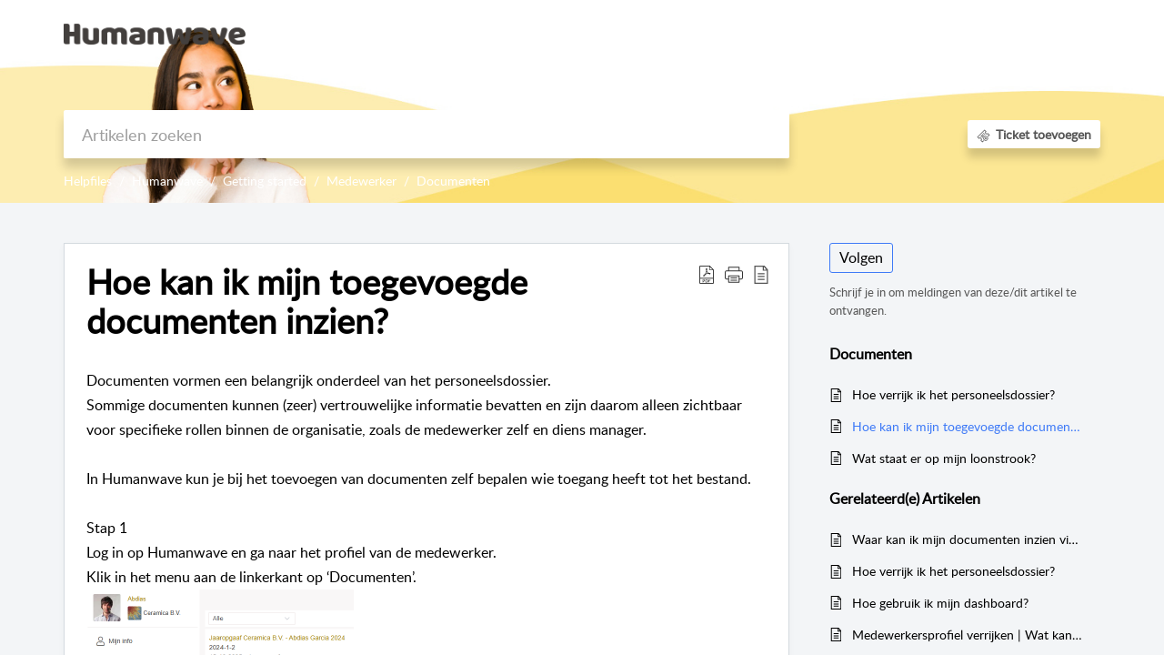

--- FILE ---
content_type: text/html;charset=UTF-8
request_url: https://help.humanwave.nl/portal/nl/kb/articles/hoe-kan-ik-mijn-toegevoegde-documenten-inzien
body_size: 9211
content:

<!DOCTYPE html>
<html id="portal_html" lang=nl><head>                  
<meta http-equiv="X-UA-Compatible" content="IE=edge" /><meta name="viewport" content="width=device-width, initial-scale=1, maximum-scale=1" /><meta http-equiv="Cache-Control" content="no-cache, no-store, must-revalidate" /><meta http-equiv="Pragma" content="no-cache" />
<title>Hoe kan ik mijn toegevoegde documenten inzien? - Humanwave</title>
 
<meta  name="description" content="Documenten vormen een belangrijk onderdeel van het personeelsdossier. Sommige documenten in het personeelsdossier kunnen zeer vertrouwelijk zijn en mogen alleen ingezien worden door de medewerker en diens manager."/>
<meta  name="keywords" content="hr, hrm, hr-software, hr-systeem, humanwave, ess, medewerkergegevens, personeelsdossier, documenten, document,  file, dossier, inzien, bekijken, toegevoegd, bewaard, loonstroken"/>
<meta  name="twitter:card" content="summary"/>
 
<link rel="canonical" href="https://help.humanwave.nl/portal/nl/kb/articles/hoe-kan-ik-mijn-toegevoegde-documenten-inzien"/> 
<meta property="og:title" content="Hoe kan ik mijn toegevoegde documenten inzien?" />
<meta property="og:site_name" content="Kennisbank" />
<meta property="og:description" content="Documenten vormen een belangrijk onderdeel van het personeelsdossier. Sommige documenten kunnen (zeer) vertrouwelijke informatie bevatten en zijn daarom alleen zichtbaar voor specifieke rollen binnen de organisatie, zoals de medewerker zelf en diens ..." />
<meta property="og:type" content="article" />
<meta property="og:locale" content="nl" />
<meta property="og:url" content="https://help.humanwave.nl/portal/nl/kb/articles/hoe-kan-ik-mijn-toegevoegde-documenten-inzien" />
<meta property="og:image" content="https://desk.zoho.eu/portal/api/kbCategory/19918000000149813/logo/699414000000171217?orgId=20066303675" />
 
<link  rel="alternate" hreflang="nl" href="https://help.humanwave.nl/portal/nl/kb/articles/hoe-kan-ik-mijn-toegevoegde-documenten-inzien"/>
<link  rel="alternate" hreflang="x-default" href="https://help.humanwave.nl/portal/nl/kb/articles/hoe-kan-ik-mijn-toegevoegde-documenten-inzien"/>
 
<link rel="preconnect" href="//static.zohocdn.com"><script nonce="b710327e773b7741290d6b6ddb8c2f23">var PortalInfo = JSON.parse("{\x22csp\x22:{\x22scriptSrcNonce\x22:\x22b710327e773b7741290d6b6ddb8c2f23\x22},\x22agentsLoginPageURL\x22:\x22\x22,\x22isJWTEnabled\x22:false,\x22endUsersLoginPageURL\x22:\x22\x22,\x22profileStatus\x22:null,\x22i18NLangFile\x22:\x22nl_NL\x22,\x22isHCDomainForInlineImageEnabled\x22:false,\x22isNewCaptchaEnabled\x22:true,\x22nimbusEditorUrl\x22:\x22static.zohocdn.com\/zoho\-desk\-editor\x22,\x22isSEOClientRenderingEnabled\x22:false,\x22isEmbedChatButtonEnabled\x22:false,\x22agentSigninIframeURL\x22:\x22https:\/\/desk.zoho.eu\/support\/humanwave\/ShowHomePage.do\x22,\x22isTicketExportEnabled\x22:true,\x22isRemoteAuthEnabled\x22:false,\x22isAttachmentFileTypeRestrictionEnabled\x22:true,\x22isTicketsViewCountEnabled\x22:false,\x22isCDNCustomScriptEnabled\x22:false,\x22helpCenterInfo\x22:{\x22tabs\x22:[{\x22isDefault\x22:true,\x22displayName\x22:\x22Home\x22,\x22name\x22:\x22Home\x22,\x22isVisible\x22:true},{\x22isDefault\x22:false,\x22displayName\x22:\x22MyRequests\x22,\x22name\x22:\x22Cases\x22,\x22isVisible\x22:false},{\x22isDefault\x22:false,\x22displayName\x22:\x22HelpCenter\x22,\x22name\x22:\x22Solutions\x22,\x22isVisible\x22:true},{\x22isDefault\x22:false,\x22displayName\x22:\x22Community\x22,\x22name\x22:\x22Community\x22,\x22isVisible\x22:false},{\x22isDefault\x22:false,\x22displayName\x22:\x22SubmitRequest\x22,\x22name\x22:\x22SubmitRequest\x22,\x22isVisible\x22:false}],\x22logoLinkBackUrl\x22:\x22https:\/\/help.humanwave.nl\/portal\/\x22,\x22departmentIds\x22:[\x2219918000000142264\x22],\x22locale\x22:\x22nl\x22,\x22isOIDCEnabled\x22:false,\x22orgId\x22:\x2220066303675\x22,\x22CustomizationDetails\x22:{\x22footerHtml\x22:\x22\/portal\/hccustomize\/edbsnefa4eb9b7acbf5311a42511857a6ee134d30f46c4e0afe8d79edd9873acaec36445815dbc379905527adfd0cc65691ab\/footer.html\x22,\x22headerHtml\x22:\x22\/portal\/hccustomize\/edbsnefa4eb9b7acbf5311a42511857a6ee134d30f46c4e0afe8d79edd9873acaec36445815dbc379905527adfd0cc65691ab\/header.html\x22,\x22css\x22:\x22\/portal\/hccustomize\/edbsnefa4eb9b7acbf5311a42511857a6ee134d30f46c4e0afe8d79edd9873acaec36445815dbc379905527adfd0cc65691ab\/stylesheet.css\x22,\x22customThemeId\x22:\x2219918000008430005\x22,\x22color\x22:{\x22menuBar\x22:{\x22border\x22:{\x22hex\x22:\x22#ffffff\x22,\x22opacity\x22:null},\x22normalMenu\x22:{\x22hex\x22:\x22#ffffff\x22,\x22opacity\x22:null},\x22selectedMenu\x22:{\x22hex\x22:\x22#ffffff\x22,\x22opacity\x22:null},\x22hoverMenuText\x22:null,\x22selectedMenuText\x22:null,\x22hoverMenu\x22:{\x22hex\x22:\x22#ffffff\x22,\x22opacity\x22:null},\x22normalMenuText\x22:null},\x22buttons\x22:{\x22secondary\x22:{\x22hex\x22:\x22#ffffff\x22,\x22opacity\x22:null},\x22primaryText\x22:{\x22hex\x22:\x22#ffffff\x22,\x22opacity\x22:null},\x22primary\x22:{\x22hex\x22:\x22#3e7af7\x22,\x22opacity\x22:null},\x22secondaryText\x22:{\x22hex\x22:\x22#3e7af7\x22,\x22opacity\x22:null}},\x22tab\x22:null,\x22footer\x22:{\x22background\x22:{\x22hex\x22:\x22#ffffff\x22,\x22opacity\x22:null},\x22link\x22:{\x22hex\x22:\x22#afafaf\x22,\x22opacity\x22:null},\x22text\x22:{\x22hex\x22:\x22#afafaf\x22,\x22opacity\x22:null},\x22linkHover\x22:{\x22hex\x22:\x22#3e7af7\x22,\x22opacity\x22:null}},\x22breadCrumb\x22:{\x22background\x22:null,\x22text\x22:{\x22hex\x22:\x22#ffffff\x22,\x22opacity\x22:null},\x22hoverText\x22:{\x22hex\x22:\x22#cccccc\x22,\x22opacity\x22:null}},\x22link\x22:{\x22normalText\x22:{\x22hex\x22:\x22#000000\x22,\x22opacity\x22:null},\x22selectedText\x22:{\x22hex\x22:\x22#3e7af7\x22,\x22opacity\x22:null},\x22primaryText\x22:null,\x22primaryHoverText\x22:null,\x22primarySelectedText\x22:null,\x22hoverText\x22:{\x22hex\x22:\x22#3e7af7\x22,\x22opacity\x22:null},\x22secondaryText\x22:null,\x22secondaryHoverText\x22:null},\x22header\x22:{\x22background\x22:{\x22image\x22:{\x22fileName\x22:\x22support\-header.jpg\x22,\x22imageURL\x22:\x22https:\/\/desk.zoho.eu\/portal\/api\/customThemes\/19918000008430005\/images\/699414000000298125?portalId=edbsnefa4eb9b7acbf5311a42511857a6ee132023f1951e47778b184d2c07187c0bed\x22,\x22imageDataURI\x22:null,\x22id\x22:\x22699414000000298125\x22},\x22color\x22:{\x22hex\x22:\x22#F78B00\x22,\x22opacity\x22:null},\x22endColor\x22:null,\x22enabled\x22:[\x22image\x22],\x22startColor\x22:null},\x22backgroundImage\x22:null,\x22text\x22:{\x22hex\x22:\x22#433F3D\x22,\x22opacity\x22:null},\x22backgroundEnd\x22:null,\x22textHover\x22:null,\x22backgroundStart\x22:null},\x22body\x22:{\x22middleContainer\x22:null,\x22background\x22:{\x22hex\x22:\x22#f3f5f7\x22,\x22opacity\x22:null}}},\x22themeVersionID\x22:\x22v1176655604782\x22,\x22name\x22:\x22Classic\x22,\x22font\x22:null},\x22isMultiLayoutEnabled\x22:true,\x22isZohoOneEnabled\x22:false,\x22portalName\x22:\x22help1humanwavenltwbrvguzhl\x22,\x22baseDomain\x22:\x22https:\/\/desk.zoho.eu\x22,\x22portalId\x22:\x22edbsnefa4eb9b7acbf5311a42511857a6ee132023f1951e47778b184d2c07187c0bed\x22,\x22KB\x22:{\x22comments\x22:{\x22uuid\x22:\x2204bd5201\-54d3\-4dc4\-9313\-6b035cbef660\x22}},\x22id\x22:\x2219918000007161011\x22,\x22isSMSAuthEnabled\x22:false,\x22preferences\x22:{\x22isKBWatchListEnabled\x22:true,\x22isAccountTicketViewable\x22:false,\x22isArticleUpdatedTimeVisible\x22:true,\x22isMultiLayoutGridViewEnabled\x22:true,\x22articleFeedbackFormOnDislike\x22:\x22show\x22,\x22isSEONoIndexNoFollowSetAcrossAllPages\x22:false,\x22isSignUpFormCustomized\x22:false,\x22tocPosition\x22:\x22top\x22,\x22showFeedbackFormOnDislike\x22:true,\x22isTicketViewsEnabled\x22:true,\x22isCustomStatusFilterEnabled\x22:false,\x22isArticleAuthorInfoVisible\x22:false,\x22isSelfSignUp\x22:true,\x22isImageWaitEnabled\x22:true,\x22isKBEndUsersCommentEnabled\x22:false,\x22isCommunityEnabled\x22:false,\x22isKBModerationEnabled\x22:true,\x22isTocEnabled\x22:true,\x22isClientDebuggingEnabled\x22:false,\x22isPayloadEncryptionEnabled\x22:false,\x22guestUserAccessRestriction\x22:{\x22submitTicket\x22:false},\x22signupFormLayout\x22:\x22SYSTEM_LAYOUT_FORM\x22,\x22isUserDeletionEnabled\x22:true,\x22isSEOSetAcrossAllPages\x22:true,\x22isHelpCenterPublic\x22:true,\x22searchScope\x22:\x22global\x22,\x22isKBCommentAttachmentsEnabled\x22:true,\x22isCommunityAtMentionEnabled\x22:true,\x22imageWaitingTime\x22:\x221000\x22,\x22isMultilingualEnabled\x22:false,\x22communityLandingPage\x22:\x22allcategory\x22,\x22isKBEnabled\x22:true,\x22isSecondaryContactsEnabled\x22:false,\x22isKBCommentsRecycleBinEnabled\x22:true,\x22isOnHoldEnabled\x22:true,\x22isContactAccountMultiMappingEnabled\x22:false,\x22isOTPBasedAuthenticationEnabled\x22:false,\x22isGamificationEnabled\x22:false,\x22isTagsEnabled\x22:false},\x22activeLocales\x22:[{\x22i18nLocaleName\x22:\x22Nederlands\x22,\x22name\x22:\x22Kennisbank\x22,\x22locale\x22:\x22nl\x22,\x22type\x22:\x22DEFAULT\x22,\x22status\x22:\x22ACCESIBLE_IN_HELPCENTER\x22}],\x22url\x22:\x22https:\/\/help.humanwave.nl\/portal\/\x22,\x22logoUrl\x22:\x22https:\/\/help.humanwave.nl\/portal\/api\/publicImages\/19918000011153663?portalId=edbsnefa4eb9b7acbf5311a42511857a6ee132023f1951e47778b184d2c07187c0bed\x22,\x22accountId\x22:\x2230000981365\x22,\x22locales\x22:[{\x22localeCode\x22:\x22nl\x22,\x22name\x22:\x22Dutch (Netherlands)\x22}],\x22isDefault\x22:false,\x22name\x22:\x22Kennisbank\x22,\x22favIconUrl\x22:\x22https:\/\/help.humanwave.nl\/portal\/api\/publicImages\/19918000008033953?portalId=edbsnefa4eb9b7acbf5311a42511857a6ee132023f1951e47778b184d2c07187c0bed\x22,\x22primaryLocale\x22:\x22nl\x22},\x22hcUsersSignInIframeURL\x22:\x22https:\/\/accounts.zohoportal.eu\/accounts\/signin?_sh=false\x26client_portal=true\x26servicename=ZohoSupport\x22,\x22showAgentLoginInHC\x22:false,\x22zAppsFrameUrl\x22:\x22{{uuId}}.zappsusercontent.eu\x22,\x22isCPSamlEnabled\x22:false,\x22zuid\x22:\x22\x22,\x22customScript\x22:null,\x22iamDomainOfHC\x22:\x22https:\/\/accounts.zohoportal.eu\x22,\x22gtmId\x22:null,\x22attachmentControl\x22:{\x22type\x22:\x22FULL_PERMISSION\x22},\x22cssforMobileOTP\x22:\x22\/portal\/css\/hc_new_signin.css\x22,\x22csrf_token\x22:\x2200ab9e84\-c4d0\-45cd\-a654\-76f9ba721a59\x22,\x22nimbusThemeUrl\x22:\x22static.zohocdn.com\/helpcenter\/classic\x22,\x22sandboxDomain\x22:\x22deskportal.zoho.eu\x22,\x22isTicketIdRedirectionEnabled\x22:true,\x22hcUsersSignUpRegisterScriptURL\x22:\x22\x22,\x22isSigninUsingZohoEnabled\x22:false,\x22pageSenseTrackingScript\x22:null,\x22isBotRequest\x22:true,\x22isGoalAnalyticsEnabled\x22:false,\x22moduleInfoMap\x22:{\x22Products\x22:{\x22changed_module_sanitized\x22:\x22products\x22,\x22changed_i18n_module\x22:\x22Producten\x22,\x22changed_module\x22:\x22Products\x22,\x22changed_module_apikey\x22:\x22products\x22,\x22changed_i18n_plural_module\x22:\x22Producten\x22,\x22changed_sing_module\x22:\x22Product\x22,\x22changed_plural_module\x22:\x22Products\x22,\x22changed_i18n_sing_module\x22:\x22Product\x22},\x22Solutions\x22:{\x22changed_module_sanitized\x22:\x22helpfiles\x22,\x22changed_i18n_module\x22:\x22Helpfiles\x22,\x22changed_module\x22:\x22Helpfiles\x22,\x22changed_module_apikey\x22:\x22kbCategory\x22,\x22changed_i18n_plural_module\x22:\x22Artikelen\x22,\x22changed_sing_module\x22:\x22Artikel\x22,\x22changed_plural_module\x22:\x22Artikelen\x22,\x22changed_i18n_sing_module\x22:\x22Artikel\x22},\x22Contacts\x22:{\x22changed_module_sanitized\x22:\x22contacts\x22,\x22changed_i18n_module\x22:\x22Contacten\x22,\x22changed_module\x22:\x22Contacts\x22,\x22changed_module_apikey\x22:\x22contacts\x22,\x22changed_i18n_plural_module\x22:\x22Contacten\x22,\x22changed_sing_module\x22:\x22Contact\x22,\x22changed_plural_module\x22:\x22Contacts\x22,\x22changed_i18n_sing_module\x22:\x22Contact\x22},\x22Customers\x22:{\x22changed_module_sanitized\x22:\x22customers\x22,\x22changed_i18n_module\x22:\x22Klanten\x22,\x22changed_module\x22:\x22Customers\x22,\x22changed_module_apikey\x22:\x22customers\x22,\x22changed_i18n_plural_module\x22:\x22Klanten\x22,\x22changed_sing_module\x22:\x22Customer\x22,\x22changed_plural_module\x22:\x22Customers\x22,\x22changed_i18n_sing_module\x22:\x22Klant\x22},\x22Community\x22:{\x22changed_module_sanitized\x22:\x22community\x22,\x22changed_i18n_module\x22:\x22Community\x22,\x22changed_module\x22:\x22Community\x22,\x22changed_module_apikey\x22:\x22community\x22,\x22changed_i18n_plural_module\x22:\x22Community\x22,\x22changed_sing_module\x22:\x22Community\x22,\x22changed_plural_module\x22:\x22Community\x22,\x22changed_i18n_sing_module\x22:\x22Community\x22},\x22Cases\x22:{\x22changed_module_sanitized\x22:\x22tickets\x22,\x22changed_i18n_module\x22:\x22Tickets\x22,\x22changed_module\x22:\x22Tickets\x22,\x22changed_module_apikey\x22:\x22tickets\x22,\x22changed_i18n_plural_module\x22:\x22Tickets\x22,\x22changed_sing_module\x22:\x22Ticket\x22,\x22changed_plural_module\x22:\x22Tickets\x22,\x22changed_i18n_sing_module\x22:\x22Ticket\x22},\x22Accounts\x22:{\x22changed_module_sanitized\x22:\x22accounts\x22,\x22changed_i18n_module\x22:\x22Accounts\x22,\x22changed_module\x22:\x22Accounts\x22,\x22changed_module_apikey\x22:\x22accounts\x22,\x22changed_i18n_plural_module\x22:\x22Accounts\x22,\x22changed_sing_module\x22:\x22Account\x22,\x22changed_plural_module\x22:\x22Accounts\x22,\x22changed_i18n_sing_module\x22:\x22Account\x22}},\x22helpCentreIamDomain\x22:\x22https:\/\/accounts.zohoportal.eu\x22,\x22hcUsersForgotPwdIframeURL\x22:\x22https:\/\/accounts.zohoportal.eu\/accounts\/password\/forgot?_sh=false\x26_embed=true\x26client_portal=true\x26servicename=ZohoSupport\x26_hn=true\x22,\x22isNewAPIForKB\x22:true,\x22isCustomerHappinessEnabled\x22:true,\x22editorVersion\x22:\x225.3.7\x22,\x22agentForgotPwdURL\x22:\x22https:\/\/accounts.zoho.eu\/password?servicename=ZohoSupport\x26serviceurl=%2Fsupport%2Fhumanwave\x26service_language=nl\x22,\x22editorUrl\x22:\x22https:\/\/static.zohocdn.com\/zoho\-desk\-editor\/EV5.3.7\/js\/ZohoDeskEditor.js\x22,\x22serviceName\x22:\x22ZohoSupport\x22,\x22isFolderPermalinkEnabled\x22:false,\x22userId\x22:\x22\x22,\x22accountsUrls\x22:{\x22forgotPasswordIframeUrl\x22:\x22https:\/\/help.humanwave.nl\/accounts\/p\/30000981365\/password?servicename=ZohoSupport\x22,\x22logoutUrl\x22:\x22https:\/\/help.humanwave.nl\/accounts\/p\/30000981365\/logout?servicename=ZohoSupport\x22,\x22signInIframeUrl\x22:\x22https:\/\/help.humanwave.nl\/accounts\/p\/30000981365\/signin?servicename=ZohoSupport\x22,\x22reloginUrl\x22:\x22https:\/\/help.humanwave.nl\/accounts\/p\/30000981365\/account\/v1\/relogin?servicename=ZohoSupport\x22},\x22defaultDepId\x22:\x2219918000000142264\x22,\x22isFederatedLoginEnabled\x22:false,\x22isFreePlan\x22:false,\x22agentInterfaceIamDomain\x22:\x22https:\/\/accounts.zoho.eu\x22}")

function inIframe(){try{return window.self!==window.top}catch(n){return!0}}var loadingInIframe=inIframe()
try{if(loadingInIframe){var parentWindow=window.parent||{},portalPortalInfo=parentWindow.PortalInfo||{},parentHelpcenterInfo=portalPortalInfo.helpCenterInfo||{},parentPortalUrl=parentHelpcenterInfo.url,helpCenterInfo=PortalInfo.helpCenterInfo||{}
if(helpCenterInfo.url==parentPortalUrl){var hcCustomizationTemp=void 0===parentWindow.hcCustomization?!1:parentWindow.hcCustomization
!hcCustomizationTemp&&window.parent.location.reload()}}}catch(e){console.log("Couldn't access parent page")};
var deploymentType = "EU";
var isPortalMarketPlaceEnabled = "false";
var cdnDomain = {
portalJs : "//static.zohocdn.com\/helpcenter\/classic/",
portalCss : "//static.zohocdn.com\/helpcenter\/classic/",
portalImages : "//static.zohocdn.com\/helpcenter\/classic/",
portalFonts : "//static.zohocdn.com\/helpcenter\/classic/"
}
var awsDomain={
portalJs : "//static.zohocdn.com\/helpcenter\/classic/",
portalCss : "//static.zohocdn.com\/helpcenter\/classic/",
portalImages : "//static.zohocdn.com\/helpcenter\/classic/",
portalFonts : "//static.zohocdn.com\/helpcenter\/classic/"
}
PortalInfo [ "nimbusCDNFingerprints" ] = {"header.js":"header.6a6edccf745b23dbcf59_.js","customScript.js":"customScript.d5a871ba6523b3779511_.js","articleDetail.js":"articleDetail.4d27e03a9eb0a1afa445_.js","articles.js":"articles.24dc4e0cd1c5e774211e_.js","clonerepo.js":"clonerepo.c3ffb6623bc79276dfc4.js","community.js":"community.67a7cceaec159d41acec_.js","modalwidget.js":"modalwidget.ed37e19103563b90c499_.js","editorInit.js":"editorInit.4244bad058bd79231ec9.js","d3.js":"d3.30021d67a0d610173d29.js","react.js":"react.vendor.0a48cd3eb89bbe20219a_.js","widget.js":"widget.a71e355da229d1c4bbc0_.js","mpwidget.js":"mpwidget.44ef2702f0676f47da58_.js","article.js":"article.b28d11445130a98bb85d_.js","widgets.js":"widgets.9e2ea22529da2db20eab_.js","main.js":"main.0ddc345b4c967f8f1157_.js","topics.js":"topics.15e688ad0660a3a11f15_.js","contributors.js":"contributors.8686e3fbee84e920b61d_.js","profile.js":"profile.3a4cc03ca1a7340e2069_.js","ticket.js":"ticket.18742907bb154765e7cb_.js","vendor.js":"vendor.72bfdbd689aadd1621a4_.js","mpextensionconfig.js":"mpextensionconfig.aa77de54206e616688c7_.js","icon.js":"icon.717c4cb88b6ccfdbff99_.js","search.js":"search.734d032e8f0717980f4b_.js","runtime~main.js":"runtime~main.89c7b5308f02ce5741fc_.js","runtime~widget.js":"runtime~widget.8371065abd573b937bef_.js","authorizationPage.js":"authorizationPage.6266c944b24451aa1ee2_.js","module.js":"module.5595b6a298afd7e0f174_.js","articleComment.js":"articleComment.548edb38291531228b6b_.js","ZohoCharts.min.js":"ZohoCharts.min.89bd345183042d560e39.js","security.min.js":"security.min.96f5b4152fee1f3a3ac2.js","customScriptTn.js":"customScriptTn.3f2b8882088b51cc205f_.js"};
PortalInfo [ "nimbusCDNFingerprintsCSS" ] = {"articleComment.css":"articleComment.548edb38291531228b6b_.css","community.css":"community.67a7cceaec159d41acec_.css","main.css":"main.0ddc345b4c967f8f1157_.css","zohohckbarticlenotes.css":"zohohckbarticlenotes.8b286cc8a728307ce2d7.css","search.css":"search.734d032e8f0717980f4b_.css","modalwidget.css":"modalwidget.ed37e19103563b90c499_.css","articles.css":"articles.24dc4e0cd1c5e774211e_.css","mpwidget.css":"mpwidget.44ef2702f0676f47da58_.css","mpextensionconfig.css":"mpextensionconfig.aa77de54206e616688c7_.css","header.css":"header.6a6edccf745b23dbcf59_.css","print.css":"print.a2bd8b3813a692be8945.css","module.css":"module.5595b6a298afd7e0f174_.css","widgets.css":"widgets.9e2ea22529da2db20eab_.css","articleDetail.css":"articleDetail.4d27e03a9eb0a1afa445_.css","article.css":"article.b28d11445130a98bb85d_.css","authorizationPage.css":"authorizationPage.6266c944b24451aa1ee2_.css","topics.css":"topics.15e688ad0660a3a11f15_.css","showoriginal.css":"showoriginal.90dc7f13f3ad5280cd0b.css","profile.css":"profile.3a4cc03ca1a7340e2069_.css","ticket.css":"ticket.18742907bb154765e7cb_.css","kbeditorinner.css":"kbeditorinner.b049dd8bdf7d9fa2196b.css","hc_authentication.css":"hc_authentication.0079561f1ea082012434.css","contributors.css":"contributors.8686e3fbee84e920b61d_.css"} || {};
Object.assign ( PortalInfo [ "nimbusCDNFingerprints" ] || {}, {"header.js":"header.6a6edccf745b23dbcf59_.js","customScript.js":"customScript.d5a871ba6523b3779511_.js","articleDetail.js":"articleDetail.4d27e03a9eb0a1afa445_.js","articles.js":"articles.24dc4e0cd1c5e774211e_.js","clonerepo.js":"clonerepo.c3ffb6623bc79276dfc4.js","community.js":"community.67a7cceaec159d41acec_.js","modalwidget.js":"modalwidget.ed37e19103563b90c499_.js","editorInit.js":"editorInit.4244bad058bd79231ec9.js","d3.js":"d3.30021d67a0d610173d29.js","react.js":"react.vendor.0a48cd3eb89bbe20219a_.js","widget.js":"widget.a71e355da229d1c4bbc0_.js","mpwidget.js":"mpwidget.44ef2702f0676f47da58_.js","article.js":"article.b28d11445130a98bb85d_.js","widgets.js":"widgets.9e2ea22529da2db20eab_.js","main.js":"main.0ddc345b4c967f8f1157_.js","topics.js":"topics.15e688ad0660a3a11f15_.js","contributors.js":"contributors.8686e3fbee84e920b61d_.js","profile.js":"profile.3a4cc03ca1a7340e2069_.js","ticket.js":"ticket.18742907bb154765e7cb_.js","vendor.js":"vendor.72bfdbd689aadd1621a4_.js","mpextensionconfig.js":"mpextensionconfig.aa77de54206e616688c7_.js","icon.js":"icon.717c4cb88b6ccfdbff99_.js","search.js":"search.734d032e8f0717980f4b_.js","runtime~main.js":"runtime~main.89c7b5308f02ce5741fc_.js","runtime~widget.js":"runtime~widget.8371065abd573b937bef_.js","authorizationPage.js":"authorizationPage.6266c944b24451aa1ee2_.js","module.js":"module.5595b6a298afd7e0f174_.js","articleComment.js":"articleComment.548edb38291531228b6b_.js","ZohoCharts.min.js":"ZohoCharts.min.89bd345183042d560e39.js","security.min.js":"security.min.96f5b4152fee1f3a3ac2.js","customScriptTn.js":"customScriptTn.3f2b8882088b51cc205f_.js"} );
window.isAWSEnabled = false;
/* 			window.addCDNExpireCookie=function(){if("undefined"==typeof navigator||navigator.onLine){var n=new Date,t=new Date(n);t.setDate(n.getDate()+1),document.cookie="aws_cdn_failed=1;expires="+t.toGMTString()}},
window.isAWSCDNUrl=function(n,t){var i=window.awsDomain[t];return!(!i||-1===n.indexOf(i))},
window.onNotifyError=function(n,t){if(isAWSCDNUrl(n,t)){addCDNExpireCookie();location.reload(!0)}},
window.isAWSCDNFailed=function(){var n=document.cookie.match("aws_cdn_failed=(.*?)(;|$)");return!!n&&"1"===unescape(n[1])},
*/			window.getStaticDomain=function(){var n=cdnDomain;return window.staticDomain?Object.assign?Object.assign({},window.staticDomain,n):Object.keys(n).reduce(function(t,i){return t[i]=n[i],t},window.staticDomain):n},
window.makeRequest=function(n,t){return new Promise(function(i,e){var o=new XMLHttpRequest;o.open(n,t),o.onload=function(){this.status>=200&&this.status<300?i(o.response):e({status:this.status,statusText:o.statusText})},o.send()})},
window.staticDomain=getStaticDomain();

if(!window.Promise){var setTimeoutFunc=setTimeout;function noop(){}function bind(e,n){return function(){e.apply(n,arguments)}}function handle(e,n){for(;3===e._state;)e=e._value;0!==e._state?(e._handled=!0,Promise._immediateFn(function(){var t=1===e._state?n.onFulfilled:n.onRejected;if(null!==t){var o;try{o=t(e._value)}catch(e){return void reject(n.promise,e)}resolve(n.promise,o)}else(1===e._state?resolve:reject)(n.promise,e._value)})):e._deferreds.push(n)}function resolve(e,n){try{if(n===e)throw new TypeError("A promise cannot be resolved with itself.");if(n&&("object"==typeof n||"function"==typeof n)){var t=n.then;if(n instanceof Promise)return e._state=3,e._value=n,void finale(e);if("function"==typeof t)return void doResolve(bind(t,n),e)}e._state=1,e._value=n,finale(e)}catch(n){reject(e,n)}}function reject(e,n){e._state=2,e._value=n,finale(e)}function finale(e){2===e._state&&0===e._deferreds.length&&Promise._immediateFn(function(){e._handled||Promise._unhandledRejectionFn(e._value)});for(var n=0,t=e._deferreds.length;n<t;n++)handle(e,e._deferreds[n]);e._deferreds=null}function Handler(e,n,t){this.onFulfilled="function"==typeof e?e:null,this.onRejected="function"==typeof n?n:null,this.promise=t}function doResolve(e,n){var t=!1;try{e(function(e){t||(t=!0,resolve(n,e))},function(e){t||(t=!0,reject(n,e))})}catch(e){if(t)return;t=!0,reject(n,e)}}window.Promise=function e(n){if(!(this instanceof e))throw new TypeError("Promises must be constructed via new");if("function"!=typeof n)throw new TypeError("not a function");this._state=0,this._handled=!1,this._value=void 0,this._deferreds=[],doResolve(n,this)};var _proto=Promise.prototype;_proto.catch=function(e){return this.then(null,e)},_proto.then=function(e,n){var t=new this.constructor(noop);return handle(this,new Handler(e,n,t)),t},Promise.all=function(e){return new Promise(function(n,t){if(!e||void 0===e.length)throw new TypeError("Promise.all accepts an array");var o=Array.prototype.slice.call(e);if(0===o.length)return n([]);var r=o.length;function i(e,s){try{if(s&&("object"==typeof s||"function"==typeof s)){var c=s.then;if("function"==typeof c)return void c.call(s,function(n){i(e,n)},t)}o[e]=s,0==--r&&n(o)}catch(e){t(e)}}for(var s=0;s<o.length;s++)i(s,o[s])})},Promise.resolve=function(e){return e&&"object"==typeof e&&e.constructor===Promise?e:new Promise(function(n){n(e)})},Promise.reject=function(e){return new Promise(function(n,t){t(e)})},Promise.race=function(e){return new Promise(function(n,t){for(var o=0,r=e.length;o<r;o++)e[o].then(n,t)})},Promise._immediateFn="function"==typeof setImmediate&&function(e){setImmediate(e)}||function(e){setTimeoutFunc(e,0)},Promise._unhandledRejectionFn=function(e){"undefined"!=typeof console&&console&&console.warn("Possible Unhandled Promise Rejection:",e)}}
var headerHtmlPromise, footerHtmlPromise;
var customizationObj= PortalInfo.helpCenterInfo.CustomizationDetails || {};
if(customizationObj.headerHtml){
headerHtmlPromise= makeRequest('GET',customizationObj.headerHtml)//No I18N
}
if(customizationObj.footerHtml){
footerHtmlPromise= makeRequest('GET',customizationObj.footerHtml)//No I18N
}</script><link href="https://help.humanwave.nl/portal/api/publicImages/19918000008033953?portalId=edbsnefa4eb9b7acbf5311a42511857a6ee132023f1951e47778b184d2c07187c0bed" TYPE='IMAGE/X-ICON' REL='SHORTCUT ICON'/>
<link rel="stylesheet" type="text/css" integrity="sha384-cv/IQ9bSK6Ymtc46c0V/wrDabmwp2t6DqB9q/ty4O+VfpyN+lU5ESW5ergn1K0D/" crossorigin="anonymous" href="//static.zohocdn.com/helpcenter/classic/css/main.0ddc345b4c967f8f1157_.css"></link>
<style id="customCss"></style>

<link id="customStyleSheet" href="/portal/hccustomize/edbsnefa4eb9b7acbf5311a42511857a6ee134d30f46c4e0afe8d79edd9873acaec36445815dbc379905527adfd0cc65691ab/stylesheet.css" rel="stylesheet" type="text/css" />
<script type="text/javascript" nonce="b710327e773b7741290d6b6ddb8c2f23" integrity="sha384-Q7/Yr/2TO46oYNB3uQ4uE/TYh2fMoAH/aGCKNIqIGCptCr54FIJ0rBi1MCk83Ozp" crossorigin="anonymous"  src="//static.zohocdn.com/helpcenter/classic/js/react.vendor.0a48cd3eb89bbe20219a_.js"></script>
<script type="text/javascript" nonce="b710327e773b7741290d6b6ddb8c2f23" integrity="sha384-xdVuD/SSHyC04EfOfHUTp93zV5EyKRx0aZ7VdkwwDod8veD+NUEP2Z2q/uDq6bIB" crossorigin="anonymous" src="//static.zohocdn.com/helpcenter/classic/js/vendor.72bfdbd689aadd1621a4_.js"></script>
<script type="text/javascript" nonce="b710327e773b7741290d6b6ddb8c2f23" integrity="sha384-LrLta0n2m1Dcymm5Hw9MmgsU2n+N0fc0Du6Vd1oanLpYaXLtdsWsqJ+59ZoRCsIQ" crossorigin="anonymous" src="//static.zohocdn.com/helpcenter/classic/js/main.0ddc345b4c967f8f1157_.js"></script>
<script type="text/javascript" nonce="b710327e773b7741290d6b6ddb8c2f23" integrity="sha384-JleFFg0nhNB6R/0wxgYkEMVSfJWMXIuNwvQGQKEdQCasb2s3TYnJtOGUCDWonbrw" crossorigin="anonymous" src="//static.zohocdn.com/helpcenter/classic/js/runtime~main.89c7b5308f02ce5741fc_.js"></script>
<script type="text/javascript" nonce="b710327e773b7741290d6b6ddb8c2f23" integrity="sha384-4Sfqvervk6WnV3pUNZUL8z9JUkTrc7xvMIv2P95rpHOqjMj8Nn1zoqyy4LTA4B6E" crossorigin="anonymous" src="//static.zohocdn.com/helpcenter/classic/i18n/nl_NL.73cca160da71cf200ba4.js"></script></head><body class="body"><div id="container"/>
<h1>Hoe kan ik mijn toegevoegde documenten inzien? - Humanwave</h1>

<div id="seoBodyContent"><div><div><h1>Hoe kan ik mijn toegevoegde documenten inzien?</h1></div>
<div><span><div dir="ltr"><div dir="ltr">Documenten vormen een belangrijk onderdeel van het personeelsdossier.</div><div dir="ltr">Sommige documenten kunnen (zeer) vertrouwelijke informatie bevatten en zijn daarom alleen zichtbaar voor specifieke rollen binnen de organisatie, zoals de medewerker zelf en diens manager.</div><div dir="ltr"><br/></div><div dir="ltr">In Humanwave kun je bij het toevoegen van documenten zelf bepalen wie toegang heeft tot het bestand.</div></div><div>
    <br/>
   </div><div>Stap 1<br/></div><div>Log in op Humanwave en ga naar het profiel van de medewerker.</div><div>Klik in het menu aan de linkerkant op ‘Documenten’.<br/></div><div><img src="https://desk.zoho.eu/galleryDocuments/edbsneacd678bde8b61a8d96f5f3ca89f02715e3f2155bdff5cda08affca8677ddeaa049e14bf84e92b8319769fcf071c8f2d7c886bcaec7daf86e281c4540d1a4c00?inline=true" style="max-width: 100%; box-sizing: border-box; padding: 0px; width: 294px; height: auto" data-zdeskdocid="img_4365030063900507" class="docsimage" data-zdeskdocselectedclass="best"/><br/></div><div><br/></div><div>
     Stap 2&nbsp;
    <br/></div><div>Klik op het plusteken (+) om een nieuw document toe te voegen.</div><div>Kies vervolgens het type document dat je wilt uploaden.<br/></div><div><img src="https://desk.zoho.eu/galleryDocuments/edbsneacd678bde8b61a8d96f5f3ca89f0271c44131ca900e9f3cf4d9700b86a8676e318df3620879f32fbe54477eb058507aaf13e7353b188b4d3bdffc4e78c132d8?inline=true" style="max-width: 100%; box-sizing: border-box; padding: 0px; width: 376px; height: auto" data-zdeskdocid="img_3604158074240915" class="docsimage" data-zdeskdocselectedclass="best"/><br/></div><div><br/></div><div>
      Stap 3<br/>Tijdens het toevoegen van het document kun je onder het onderdeel ‘Wie kan het zien?’ selecteren voor wie het document zichtbaar moet zijn.
      </div><div>
       <br/>
      </div><div><img src="https://desk.zoho.eu/galleryDocuments/edbsneacd678bde8b61a8d96f5f3ca89f027149c6b837354a27a192ea3a702f2fce951db8032d36fd36f9815ada9aaa1324a486242d7de06b7ddd4c11e045d93afdd7?inline=true" style="max-width: 100%; box-sizing: border-box; padding: 0px; width: 486px; height: auto" data-zdeskdocid="img_275224501993946" class="docsimage" data-zdeskdocselectedclass="best"/><br/></div><div>Voorbeelden:</div><div><ol><li style="list-style-type: disc">Een algemeen document, zoals een arbeidscontract, mag vaak zichtbaar zijn voor HR, de medewerker en de manager.</li><li style="list-style-type: disc">Een vertrouwelijk document, zoals een waarschuwing of medische verklaring, stel je meestal in op ‘Manager’ en ‘Persoon zelf’.<br/></li></ol><div><div>Heb je per ongeluk niet de juiste zichtbaarheid ingesteld? Dan kan het zijn dat jij of een collega het document niet meer kan inzien of wijzigen.<br/></div><div>Wanneer onduidelijk is welke rol eerder toegang had, neem dan contact op met Humanwave Support (<a target="_blank" href="mailto:help@humanwave.nl" rel="noopener noreferrer">help@humanwave.nl</a>).</div><div>Onze supportafdeling helpt graag om de juiste toegang te herstellen.</div></div></div></span><div>
</div>
<ul></ul>
<ul><li><h1>Related Articles</h1></li>
<li><a href="https://help.humanwave.nl/portal/nl/kb/articles/hoe-verrijk-ik-het-personeelsdossier" rel="noopener" target="_blank" ><h2>Hoe verrijk ik het personeelsdossier?</h2></a><div><span>Een goed personeelsdossier is van groot belang, lees verder in onze helpfile: Het belang van een goed personeelsdossier. Op welke manieren je het personeelsdossier kunt verrijken staat beschreven in deze helpfile. Wij adviseren je om te handelen ...</span></div></li>
<li><a href="https://help.humanwave.nl/portal/nl/kb/articles/hoe-gebruik-ik-mijn-dashboard" rel="noopener" target="_blank" ><h2>Hoe gebruik ik mijn dashboard?</h2></a><div><span>Wanneer je inlogt in Humanwave, kom je terecht op je dashboard. Hier vind je in één oogopslag alle belangrijke informatie: je verlof, declaraties, ziekmeldingen en persoonlijke gegevens. Vanuit dit scherm kun je direct acties uitvoeren, zoals: Verlof ...</span></div></li>
<li><a href="https://help.humanwave.nl/portal/nl/kb/articles/hoe-kan-ik-reiskosten-salderen" rel="noopener" target="_blank" ><h2>Hoe kan ik reiskosten salderen?</h2></a><div><span>Het kan zo zijn dat jouw organisatie het woon-werkverkeer van medewerkers vergoedt tot X aantal kilometers per enkele reis, en voor andere zakelijke kilometers een hoger bedrag vergoed dan de fiscaal vrijgestelde €0,23 per kilometer. Hierdoor worden ...</span></div></li>
<li><a href="https://help.humanwave.nl/portal/nl/kb/articles/het-belang-van-een-goed-personeelsdossier" rel="noopener" target="_blank" ><h2>Het belang van een goed personeelsdossier</h2></a><div><span>Een goed en actueel personeelsdossier (dossiervorming) is belangrijk én verplicht. In de praktijk wordt er vaak enthousiast begonnen, maar wordt het up-to-date houden van het dossier nog al eens vergeten. Leer jezelf aan (of delegeer dit) om bij ...</span></div></li>
<li><a href="https://help.humanwave.nl/portal/nl/kb/articles/medewerkersprofiel-verrijken-wat-kan-ik-hier-allemaal-kwijt" rel="noopener" target="_blank" ><h2>Medewerkersprofiel verrijken | Wat kan ik hier allemaal kwijt?</h2></a><div><span>Heb je alleen de basisgegevens van de medewerker ingevuld, of wil je de medewerker nog verder verrijken? In deze helpfile nemen we alle schermen van het medewerkersprofiel door zodat je precies weet waar je je wat kwijt kan. Ga via Start naar Mensen, ...</span></div></li>
</ul>
</div> 
<script nonce="b710327e773b7741290d6b6ddb8c2f23">renderApp && renderApp();</script>
</body></html>

--- FILE ---
content_type: text/css;charset=UTF-8
request_url: https://help.humanwave.nl/portal/hccustomize/edbsnefa4eb9b7acbf5311a42511857a6ee134d30f46c4e0afe8d79edd9873acaec36445815dbc379905527adfd0cc65691ab/stylesheet.css
body_size: 734
content:
.Header__logo {min-height: 0; max-width: 12.5rem;}
.Header__logotxt {margin-top: 8px;}
.Header__logoimg { margin-right: 78px;}
.Header__defaultContent .ticket-bar { display: none;}
.Header__bgColor {opacity: 0.5;}

.ticket-bar {
  display: flex;
  align-items: center;
  justify-content: center;
  margin-top: 10px;
}
.ticket-bar .Header__containerLi {
	list-style: none;
}

.icon-box {
  	height: 50px; 
 	width: 50px;
    margin: 10px auto -10px;
}

.jaar-icon { background-image: url("https://cdn-icons-png.flaticon.com/128/2454/2454237.png"); background-size: 100%; background-repeat:no-repeat}
.blocks-item:hover .HR-icon {background-image: url("blob:https://desk.zoho.eu/44a89787-5990-4596-ad8f-e928f383d792")}

.HR-icon { background-image: url("https://desk.zoho.eu/portal/api/publicImages/19918000008033281?portalId=4f43c2f24f1b231b20bc773ca9cc3c135fc8758c1f368f9efe61476d4fa260d4");}
.blocks-item:hover .HR-icon {background-image: url("https://desk.zoho.eu/portal/api/publicImages/19918000008033277?portalId=4f43c2f24f1b231b20bc773ca9cc3c135fc8758c1f368f9efe61476d4fa260d4")}

.FAQ-icon { background-image: url("https://desk.zoho.eu/portal/api/publicImages/19918000008033275?portalId=4f43c2f24f1b231b20bc773ca9cc3c135fc8758c1f368f9efe61476d4fa260d4")}
.blocks-item:hover .FAQ-icon {background-image: url("https://desk.zoho.eu/portal/api/publicImages/19918000008033279?portalId=4f43c2f24f1b231b20bc773ca9cc3c135fc8758c1f368f9efe61476d4fa260d4")}

.salaris-icon { background-image: url("https://desk.zoho.eu/portal/api/publicImages/19918000008033291?portalId=4f43c2f24f1b231b20bc773ca9cc3c135fc8758c1f368f9efe61476d4fa260d4");}
.blocks-item:hover .salaris-icon {background-image: url("https://desk.zoho.eu/portal/api/publicImages/19918000008033287?portalId=4f43c2f24f1b231b20bc773ca9cc3c135fc8758c1f368f9efe61476d4fa260d4")}

.train-icon { background-image: url("https://desk.zoho.eu/portal/api/publicImages/19918000008033299?portalId=4f43c2f24f1b231b20bc773ca9cc3c135fc8758c1f368f9efe61476d4fa260d4");}
.blocks-item:hover .train-icon {background-image: url("https://desk.zoho.eu/portal/api/publicImages/19918000008033295?portalId=4f43c2f24f1b231b20bc773ca9cc3c135fc8758c1f368f9efe61476d4fa260d4")}

.started-icon { background-image: url("https://desk.zoho.eu/portal/api/publicImages/19918000008033293?portalId=4f43c2f24f1b231b20bc773ca9cc3c135fc8758c1f368f9efe61476d4fa260d4")}
.blocks-item:hover .started-icon {background-image: url("https://desk.zoho.eu/portal/api/publicImages/19918000008033297?portalId=4f43c2f24f1b231b20bc773ca9cc3c135fc8758c1f368f9efe61476d4fa260d4")}

.news-icon { background-image: url("https://desk.zoho.eu/portal/api/publicImages/19918000008033285?portalId=4f43c2f24f1b231b20bc773ca9cc3c135fc8758c1f368f9efe61476d4fa260d4")}
.blocks-item:hover .news-icon {background-image: url("https://desk.zoho.eu/portal/api/publicImages/19918000008033289?portalId=4f43c2f24f1b231b20bc773ca9cc3c135fc8758c1f368f9efe61476d4fa260d4")}

.functionality-icon { background-image: url("https://cdn-icons-png.flaticon.com/512/2913/2913136.png"); background-size: 100%; background-repeat:no-repeat}
.blocks-item:hover .HR-icon {background-image: url("blob:https://desk.zoho.eu/44a89787-5990-4596-ad8f-e928f383d792")}

.blocks-list {
  display: flex;
  flex-wrap: wrap;
  justify-content: flex-start;
  list-style: none;
  padding: 0;
}

.blocks-link {
 padding: 0 !important; 
}

.blocks-item {
  border: 1px solid #7A7674;
  border-radius: 4px;
  box-sizing: border-box;
  color: #7A7674;
  display: flex;
  flex: 1 0 340px;
  flex-direction: column;
  justify-content: center;
  margin: 0 0 30px;
  max-width: 100%;
  text-align: center;
}

.blocks-item1 {
  border: 1px solid #7A7674;
  border-radius: 4px;
  box-sizing: border-box;
  color: #7A7674;
  display: flex;
  flex: 1 0 340px;
  flex-direction: column;
  justify-content: center;
  margin: 0 0 30px;
  max-width: 100%;
  text-align: center;
}

.blocks-item:hover {
  background-color: #7A7674;
  color: white;
}

a { text-decoration:  none; color: inherit;}
.blocks-link {padding: 73px 100px 25px;}
.blocks-link-large {padding: 73px 500px 25px;}

@media (min-width: 768px) {
  .blocks-item {
    margin: 0 15px 30px;
  }
}


--- FILE ---
content_type: text/javascript;charset=UTF-8
request_url: https://static.zohocdn.com/helpcenter/classic/i18n/nl_NL.73cca160da71cf200ba4.js
body_size: 16682
content:
var i18n={"zohodesk.asap.inapp.web.jan":"Jan","zohodesk.asap.inapp.web.feb":"Feb","zohodesk.asap.inapp.web.mar":"Mrt","zohodesk.asap.inapp.web.apr":"Apr","zohodesk.asap.inapp.web.may":"Mei","zohodesk.asap.inapp.web.jun":"Jun","zohodesk.asap.inapp.web.jul":"Jul","zohodesk.asap.inapp.web.aug":"Aug","zohodesk.asap.inapp.web.sep":"Sep","zohodesk.asap.inapp.web.oct":"Okt","zohodesk.asap.inapp.web.nov":"nov","zohodesk.asap.inapp.web.dec":"Dec","zohodesk.asap.inapp.web.sunday":"Sunday","zohodesk.asap.inapp.web.monday":"Monday","zohodesk.asap.inapp.web.tuesday":"Tuesday","zohodesk.asap.inapp.web.wednesday":"Wednesday","zohodesk.asap.inapp.web.thursday":"Thursday","zohodesk.asap.inapp.web.friday":"Friday","zohodesk.asap.inapp.web.saturday":"Saturday","zohodesk.asap.inapp.web.months.later":"{0} months later","zohodesk.asap.inapp.web.month.later":"{0} month later","zohodesk.asap.inapp.web.hours.later":"{0} hours later","zohodesk.asap.inapp.web.hour.later":"{0} hour later","zohodesk.asap.inapp.web.years.later":"{0} years later","zohodesk.asap.inapp.web.year.later":"{0} year later","zohodesk.asap.inapp.web.days.later":"{0} days later","zohodesk.asap.inapp.web.day.later":"{0} day later","zohodesk.asap.inapp.web.minute.later":"{0} minute later","zohodesk.asap.inapp.web.minutes.later":"{0} minutes later","zohodesk.asap.inapp.web.seconds.later":"{0} seconds later","zohodesk.asap.inapp.web.justnow":"zojuist","zohodesk.asap.inapp.web.january":"Januari","zohodesk.asap.inapp.web.february":"Februari","zohodesk.asap.inapp.web.march":"Maart","zohodesk.asap.inapp.web.april":"April","zohodesk.asap.inapp.web.june":"Juni","zohodesk.asap.inapp.web.july":"Juli","zohodesk.asap.inapp.web.august":"Augustus","zohodesk.asap.inapp.web.september":"September","zohodesk.asap.inapp.web.october":"Oktober","zohodesk.asap.inapp.web.november":"November","zohodesk.asap.inapp.web.december":"December","zohodesk.asap.inapp.web.sun":"Zo","zohodesk.asap.inapp.web.mon":"Ma","zohodesk.asap.inapp.web.tue":"Di","zohodesk.asap.inapp.web.wed":"Wo","zohodesk.asap.inapp.web.thu":"Do","zohodesk.asap.inapp.web.fri":"Vr","zohodesk.asap.inapp.web.sat":"Za","zohodesk.asap.inapp.web.am":"AM","zohodesk.asap.inapp.web.pm":"PM","zohodesk.asap.inapp.web.months.ago":"{0} maanden geleden","zohodesk.asap.inapp.web.month.ago":"{0} maand geleden","zohodesk.asap.inapp.web.hours.ago":"{0} uur geleden","zohodesk.asap.inapp.web.hour.ago":"{0} uur geleden","zohodesk.asap.inapp.web.years.ago":"{0} jaar geleden","zohodesk.asap.inapp.web.year.ago":"{0} jaar geleden","zohodesk.asap.inapp.web.days.ago":"{0} dagen geleden","zohodesk.asap.inapp.web.day.ago":"{0} dag geleden","zohodesk.asap.inapp.web.minute.ago":"{0} minute ago","zohodesk.asap.inapp.web.minutes.ago":"{0} minutes ago","zohodesk.asap.inapp.web.second.ago":"seconde geleden","zohodesk.asap.inapp.web.seconds.ago":"{0} seconden geleden","zohodiscussions.topictype.announcement":"Aankondiging","zohodiscussions.topictype.idea":"Idee","zohodiscussions.topictype.problem":"Probleem","zohodiscussions.topictype.question":"Vraag","support.addrequest.captcha.image.text.label":"Captcha","support.addrequest.captcha.error.message":"Ongeldige afbeeldingscode.","support.cases.editor.maxlength.exceeded.message.label":"Het tagveld mag niet meer dan 250 tekens bevatten.","support.login.Forums":"Forums","support.table.of.contents":"Inhoudsopgave","support.module.add":"{0} toevoegen","support.module.empty.message":"Geen {0} gevonden","crm.label.to.email":"Naar","crm.events.date":"Datum","crm.events.time":"Tijd","crm.report.stdFilter.startDate":"Begindatum","crm.report.stdFilter.endDate":"Einddatum","crm.general.delete.comment.confirm":"Weet u zeker dat u de opmerking wilt verwijderen?","support.button.save":"Opslaan","crm.button.ok":"OK","crm.button.delete":"Verwijderen","crm.post.reply":"Post Beantwoorden","crm.button.reset":"Opnieuw instellen","crm.button.send":"Verzenden","crm.button.submit":"Indienen","crm.label.edit":"Bewerken","crm.label.close":"Sluiten","crm.label.search":"Zoeken","crm.label.previous":"Vorige","crm.label.next":"Volgende","crm.label.email":"E-mail","crm.label.phone":"Telefoon","crm.label.mobile":"Mobiel","crm.label.timeZone":"Tijd Zone","crm.label.subject":"Onderwerp","crm.alert.password.length":"Wachtwoordlengte moet minimaal 6 tekens zijn","crm.security.error":"Onvoldoende Privileges om deze actie uit te voeren. Neem contact op met de Administrator.","crm.search.letters.check":"Geef ten minste 2 letters","crm.workflow.task.assignedto":"Toegewezen aan","crm.field.empty.check":"{0} mag niet leeg zijn","crm.security.profile":"Profiel","crm.field.valid.check":"Voer een geldig(e) {0} in","crm.label.home":"Startpagina","crm.login.more":"meer","crm.label.security.updatePassword.success":"Uw wachtwoord is gewijzigd.","support.sla.slaname.message":"Voer een naam in voor de SLA.","label.attachments":"Bijlagen","label.request.status":"Status","tabs.request.approval":"Goedkeuring","tabs.request.resolution":"Oplossing","support.search":"{0} zoeken","support.search.in":"Zoeken in {0}","support.add.comment":"Opmerking toevoegen","support.label.just.now":"zojuist","support.replies":"{0} Reacties","support.request.add":"{0} toevoegen","support.no.matches.found":"Geen resultaten gevonden","support.assign":"Toewijzen","support.request.from.emailid":"Van","support.request.template":"Sjabloon","support.common.request.mail.send.draft":"Concept verzenden","support.common.request.mail.edit.draft":"Concept bewerken","support.common.request.mail.save.draft":"Concept opslaan","support.common.request.mail.discard.draft":"Concept negeren","support.common.request.mail.delete.draft":"Concept verwijderen","support.common.set.close.entity":"{0} afsluiten","support.label.download":"Downloaden","support.label.topics":"Onderwerpen","support.search.department.noaccess":"Geen toegangsrechten","support.customer.portal.submitarequest":"Een {0} indienen","support.request.history.commented.edit":"Opmerking bewerken","support.request.history.commented.editedtext":"Bewerkt","support.request.history.value.update.set":"instellen","support.history.operation.label.wfalert":"Waarschuwing","support.unable.to.process.your.request":"Kan uw verzoek niet verwerken.","support.request.id":"{0}-ID","support.label.all.department":"Alle afdelingen","support.forums.posttoforums":"Plaatsen op Forums","support.zti.incoming.call":"Binnenkomend gesprek","support.zti.outgoing.call":"Uitgaand gesprek","support.yes":"Ja","support.no":"Nee","support.social.facebook.name":"Facebook","support.social.twitter.name":"Twitter","support.social.google.name":"Google+","support.social.label.followers":"Volgers","support.assignmentrules.selectdepartment":"Selecteer a.u.b. een afdeling","support.label.cancel":"Annuleren","support.community.category.description":"Beschrijving","support.community.category.listing.locked":"Vergrendeld","support.community.forums":"Forums","support.community.singlepost.tagexceedmessage":"Een tag mag niet meer dan 50 tekens bevatten!","support.community.singlepost.tagcountexceedmessage":"Er mogen niet meer dan 5 forumtags zijn","support.community.attachmentcontent.exceedfilesizepermittedlimit":"De bestandsgrootte overschrijdt de toegestane limiet van {0} MB.","support.community.singlePost.updatetopictypesuccessmessage":"Onderwerptype is bijgewerkt","support.community.singlepost.topicupdate":"Onderwerp is bijgewerkt","support.community.singlepost.responseadded":"Uw opmerking werd met succes geplaatst.","support.community.singlepost.responseupdated":"Uw opmerking werd met succes bijgewerkt.","support.community.singlepost.topicmovedtotrash":"Het onderwerp is naar de prullenbak verplaatst","support.community.singlepost.responsemovedtotrash":"De reactie is naar de prullenbak verplaatst","support.community.singlepost.relatedtopics":"Verwante onderwerpen","support.community.singlepost.metoo":"ik ook","support.community.topiclist.stickyposts":"Memoberichten","support.community.topiclist.topcontributors":"Topbijdragers","support.community.topiclist.replyby":"laatste antwoord van","support.community.singlepost.responseawaitingmsg":"In afwachting van beoordeling!","support.community.singlepost.topictype":"Onderwerptype","support.community.singlepost.topicspammsg":"Dit onderwerp is spam","support.community.writePost.topictitlelenmsg":"De titel mag maximaal 200 tekens lang zijn","support.community.writepost.notifyforresponse":"Laat me weten wanneer er wordt gereageerd.","support.community.ticket.submit":"Een {0} indienen","support.community.writepost.addnewtopicmsg":"Onderwerp toevoegen","support.community.writepost.autodraft":"Laatste concept","support.community.writepost.addtagmsg":"Typ en druk op enter om tag toe te voegen","support.community.watchlist.watchitem":"U heeft dit/deze {0} gevolgd","support.community.watchlist.unwatchitem":"U bent gestopt met het volgen van dit/deze {0}","Category":"Categorie","support.community.forum.posts":"Berichten","support.label.simply.you":"u","support.livechat.chat.about.this.ticket":"Chat over deze {0}","support.livechat.label.photo":"Uw foto uploaden","support.livechat.photo.msg":"Max. grootte: 500 KB. Opmaak : JPG, PNG, GIF of JPEG","support.livechat.photo.failuremsg":"Bestand moet minder dan 500KB zijn.","support.unable.reset.password.wrong":"Kan uw wachtwoord niet opnieuw instellen. Controleer a.u.b. uw oude wachtwoord.","support.password.confirm.password.same":"Wachtwoord en Wachtwoord bevestigen moeten hetzelfde zijn","support.community.forum.post":"Plaatsen","support.feed.label.follow":"Volgen","support.feed.label.unfollow":"Niet meer volgen","support.feed.label.filter":"Filter","support.delete":"{0} verwijderen","support.contact.uploadFile":"Foto uploaden","support.contactsView.IdeasAccepted":"Idee\u00ebn","support.contactsView.problems":"Problemen","support.attachment.small":"bijlage","support.survey.last.7days":"Laatste 7 dagen","support.survey.report.custom.filter":"Aangepast","support.crmlabel.back":"Terug","support.customer.portal.homepagecustomization.msg.canel":"U heeft uw veranderingen nog niet opgeslagen! Wilt u doorgaan?","support.customer.portal.homepagecustomization.section.description":"Inhoud","support.label.section":"Sectie","crm.label.preview":"Voorbeeld","support.request.tagsAlreadyExist":"Tag bestaat al","support.request.tagsLabel":"Tags","support.request.tagLabel":"Tag","crm.label.Email":"E-mail","support.category.createEdit.special.char.check":"Speciale tekens zijn niet toegestaan.","support.solution.category.delete.alert":"Weet u zeker dat u {0} wilt verwijderen?","support.knowledgebase":"Kennisbank","support.solution.custom.view.draft":"Concept","support.solution.button.saveasdraft":"Opslaan als concept","support.general.detailview.attach.deletemsg":"Weet u zeker dat u deze bijlage wilt verwijderen?","support.solution.detailview.voteusefulinfo":"Nuttig?","support.solutiondetailview.rating.feedback.success":"Feedback is verzonden.","support.show.original":"Origineel weergeven","support.view.attachments":"Bijlagen weergeven","support.label.print":"Afdrukken","support.label.thread.incoming.email.title":"Inkomende (e-mail)","support.label.thread.outgoing.email.title":"Uitgaand (e-mail)","support.label.thread.support.draft.title":"Concept (e-mail)","support.label.thread.forward.title":"Doorsturen","support.label.thread.forward.draft.title":"Doorstuurconcept","support.label.thread.cp.draft.title":"Concept van Help Center","support.label.thread.forum.incoming.post.title":"Forum Binnenkomende post","support.label.thread.forum.incoming.topic.title":"Forum Binnenkomend onderwerp","support.label.thread.forum.outoing.post.title":"Forum Uitgaande post","support.label.thread.forum.outgoing.topic.title":"Forum Uitgaande berichten","support.label.thread.forum.draft.title":"Forumconcept","support.label.thread.twitter.incoming.title":"Twitter binnenkomend","support.label.thread.twitter.outgoing.title":"Twitter uitgaand","support.label.thread.facebook.incoming.title":"Facebook binnenkomend","support.label.thread.facebook.draft.title":"Facebook concept","support.label.thread.facebook.outgoing.title":"Facebook Uitgaand","support.label.thread.chat.online":"Online chat","support.label.thread.chat.offline":"Off-line chat","support.label.properties":"{0}-eigenschappen","support.label.ticket.properties":"Eigenschappen van ticket","support.label.collision.detection.add.thread":"Er is een nieuwe thread toegevoegd aan deze/dit {0}","support.label.thread.no.content":"Inhoud is niet beschikbaar. Probeer het later opnieuw.","support.customFunction.description.limit":"De beschrijving van de functie mag niet meer dan 5000 tekens bevatten.","support.users.form.departments.label":"Afdeling(en)","support.button.apply":"Toepassen","crm.label.prev":"Vorige","support.setup.holiday.invalid":"Ongeldige datum!","support.request.clear":"Wissen","support.questions":"Vragen","support.community.recenttopics":"Recente onderwerpen","support.community.mostdisscussedtopics":"Meest besproken onderwerpen","support.community.mostpopulartopics":"Populairste onderwerpen","support.community.relatedTopics":"Verwante onderwerpen","support.label.popular.articles":"Populaire artikelen","support.related.solution":"Gerelateerd(e) {0}","support.open.new.tab":"In nieuw tabblad openen","support.status.update.success":"De status is bijgewerkt","support.autosuggest.searchresultsfor":"Zoekresultaten voor","support.label.dept.choose.msg":"Selecteer een afdeling voordat u een {0} kiest.","support.cphome.section.announcements.name":"Aankondigingen","support.setup.label.migration.tickets":"Tickets","support.setup.label.allusers":"Alle","support.setup.label.forum":"Forum","support.setup.label.migration.articles":"Artikelen","support.setup.label.customer_satisfaction_rating":"Beoordeling van Klanttevredenheid","support.cphome.widget.mytickets.name":"Mijn {0}","support.cphome.widget.addtickets.description":"Een ticket indienen voor hulp van onze ondersteuningsspecialist","support.cphome.widget.mytickets.description":"Uw vorige tickets weergeven; status en oplossingen","support.cphome.widget.community.description":"Zoek en deel oplossingen met onze community","support.label.3months":"Laatste 3 maanden","support.label.last.6months":"Afgelopen 6 maanden","support.label.last.9months":"Afgelopen 9 maanden","support.label.last.1year":"1 jaar","support.label.user.no.posted":"{0} heeft nog geen {1} geplaatst.","support.label.user.no.posted.response":"{0} heeft nog geen reactie geplaatst.","support.label.mermber.since.info":"Lid sinds {0}","support.label.user.follower":"Volger","support.label.user.followers":"Volgers","support.community.writepost.newtopic":"Nieuw onderwerp","support.label.sorry":"Sorry","support.label.unable.to.proccess":"Uw aanvraag kan niet worden verwerkt. Probeer het later opnieuw.","support.empty.article":"Er zijn nog geen artikelen toegevoegd!","support.singular.label.article":"Artikel","support.portal.signin":"Aanmelden","cp.label.searching":"Bezig met zoeken...","cp.post.in.community":"Posten in {0}","cp.post.in.please":"{0} of {1}","cp.post.please":"A.u.b. {0}","crm.label.error.homepage":"Als u moeilijkheden ondervindt met het vinden van iets in Zoho Desk, probeer het dan via de startpagina van Zoho Desk.","crm.label.home.page":"Startpagina","crm.label.goto":"Ga naar {0}","support.community.topicList.nopostmsg":"Er zijn geen berichten om weer te geven.","support.community.topicList.noannouncements":"Er zijn geen aankondigingen","support.community.topicList.noquestions":"Er zijn geen vragen","support.community.topicList.noideas":"Er zijn geen idee\u00ebn","support.community.topicList.noproblems":"Er zijn geen problemen","support.community.uncategorized":"Zonder categorie","support.label.title":"Titel","support.discussion":"Discussie","support.discussions":"Discussies","support.label.placeholder.title":"Onderwerptitel...","zohodiscussions.topiclabel.idea.implemented":"Ge\u00efmplementeerd","zohodiscussions.topiclabel.idea.inprogress":"In voortgang","zohodiscussions.topiclabel.idea.noplans":"Misschien later","zohodiscussions.topiclabel.idea.willconsider":"Wordt herzien","zohodiscussions.topiclabel.idea.willnotimplement":"Wordt niet ge\u00efmplementeerd","zohodiscussions.topiclabel.mostvoted":"Meest gestemd","zohodiscussions.topiclabel.nolabel":"Geen status","zohodiscussions.topiclabel.problem.analyzing":"Wordt geanalyseerd","zohodiscussions.topiclabel.problem.knownproblem":"Tijdelijk herstel","zohodiscussions.topiclabel.problem.moreinfo":"Meer informatie nodig","zohodiscussions.topiclabel.problem.notaproblem":"Geen probleem","zohodiscussions.topiclabel.problem.solved":"Opgelost","zohodiscussions.topiclabel.problem.unsolved":"Niet opgelost","zohodiscussions.topiclabel.question.answered":"Beantwoord","zohodiscussions.topiclabel.question.pending":"Ermee bezig","zohodiscussions.topiclabel.question.unanswered":"Niet beantwoord","support.community.singlepost.participants":"Deelnemers","support.community.topiclist.postrelatedtag":"Berichten die getagd zijn als \u201c{0}\u201d","support.community.topic.createdon":"Gemaakt op","support.label.topic":"Onderwerp","support.community.singlepost.youhavethisproblem":"U hebt dit probleem gemeld.","support.community.singlepost.youhavethisquestion":"U hebt deze vraag gesteld.","support.community.singlepost.youlikethisidea":"U vindt dit een goed idee.","support.community.singlepost.userhasproblem":"{0} gebruiker heeft dit probleem","support.community.singlepost.userhasquestion":"{0} gebruiker heeft deze vraag","support.community.singlepost.userlikesidea":"{0} gebruiker vindt dit idee leuk","support.community.singlepost.usershaveproblem":"{0} gebruikers hebben dit probleem","support.community.singlepost.usershavequestion":"{0} gebruikers hebben deze vraag","support.community.singlepost.userslikeidea":"{0} gebruikers vinden dit idee leuk","support.label.edit.profile":"Profiel bewerken","support.label.change.password":"Wachtwoord wijzigen","support.label.articles.description":"Blader door onze verzameling artikelen, gebruikershandleidingen en FAQ\u2019s.","support.reply":"{0} antwoord","support.label.request.show.more":"Meer weergeven","support.label.attach.a.file":"Een bestand bijvoegen","support.request.created.by":"Gemaakt door","support.user.logout":"Afmelden","support.label.powered.by":"Mogelijk gemaakt door {0}","support.label.terms.service":"Servicevoorwaarden","support.label.privacy.policy":"Privacybeleid","support.1minute":"1 minuut","support.nminutes":"{0} minuten","support.1hour":"1 uur","support.nhours":"{0} uur","support.1day":"1 dag","support.1day.1hour":"1 dag 1 uur","support.1day.nhours":"1 dag {0} uur","support.ndays":"{0} dagen","support.ndays.1hour":"{0} dagen 1 uur","support.ndays.nhours":"{0} dagen {1} uur","support.1year":"1 jaar","support.1year.1day":"1 jaar 1 dag","support.1year.ndays":"1 jaar {0} dagen","support.nyears":"{0} jaar","support.nyears.1day":"{0} jaar 1 dag","support.nyears.ndays":"{0} jaar {0} dagen","support.label.current.password":"Huidig wachtwoord","support.label.new.password":"Nieuw wachtwoord","support.label.confirm.password":"Wachtwoord bevestigen","support.update.password":"Bijwerken","support.label.discard":"Negeren","support.save.profile":"Profiel opslaan","support.confirm.agent":"Bent u een medewerker?","support.login.decription":"U wordt doorgestuurd naar de interface voor medewerkers.","support.create.account":"Account maken","support.captcha.text.image":"Voer de tekst in die u in de captcha afbeelding ziet.","support.ticket.subject.placeholder":"Wat is het probleem waar u hulp voor nodig heeft?","Mytickets":"U","Alltickets":"Team","support.label.all":"Alle","support.label.open":"Open","support.label.closed":"Gesloten","support.feedback.description":"Beschrijving","support.label.new.user":"Nieuwe gebruiker?","support.empty.search.result.in.multiselect":"Geen overeenkomsten gevonden","support.request.comment.history":"Geschiedenis van opmerkingen","support.community.topic.subscribe.notification":"Schrijf je in om meldingen van deze/dit {0} te ontvangen.","support.user.name.already":"Gebruiker bestaat al.","support.user.signup":"Registreer","support.profile.update.success":"Uw profiel is bijgewerkt.","support.ticket.not.associated":"U heeft onvoldoende bevoegdheid voor toegang tot dit ticket.","support.label.updated.successfully":"{0} bijgewerkt","support.create.account.description":"Maak een account om {0} in te dienen, {1} te lezen en uw bijdrage te leveren aan onze {2}.","support.login.here":"Hier aanmelden","support.receive.confirm.email.reset.password":"Wij sturen een koppeling het opnieuw instellen van wachtwoord naar uw e-mailadres.","support.forgot.password":"Wachtwoord vergeten?","support.label.forgot.password":"Wachtwoord vergeten","support.mail.header.wrote":"schreef","support.signup.success":"BEDANKT VOOR HET REGISTREREN!","support.signup.success.description":"We hebben een e-mail met een koppeling voor bevestiging naar uw e-mailadres gestuurd. Klik op de koppeling in de e-mail om aan te melden.","support.request.close.description":"Weet u zeker dat u de/het {0} wilt afsluiten?","support.label.unassociated.department":"Niet-gekoppelde afdeling","support.label.request.resolution":"Oplossing","support.common.select.product":"{0} selecteren","support.more.attach.error.message":"U kunt niet meer dan {0} bestanden bijvoegen.","support.user.signup.terms":"Ik ga akkoord met de {0}","support.user.signup.termsAndPrivacyPolicy":"Ik ga akkoord met de {0} en {1}","HelpCenter.termsAndConditions":"Servicevoorwaarden","HelpCenter.privacyPolicy":"Privacybeleid","helpcenter.termsAndConditions.errMsg":"Geef aan dat u de {0} en {1} hebt gelezen en begrepen","helpcenter.terms.errMsg":"Geef aan dat u de {0} hebt gelezen en begrepen","suppoet.label.new.ticket.title":"Kunt u nog steeds geen antwoord vinden?","support.label.new.ticket.content":"Stuur ons een {0} en wij zullen snel reageren.","support.enter.email":"Voer uw e-mail in","support.enter.feedback":"Voer uw feedback in","support.attach.image":"Bijgevoegde afbeelding","support.label.zoom.in":"Inzoomen","support.label.zoom.out":"Uitzoomen","support.label.show":"Tonen","support.label.hide":"Verbergen","support.attach.label.maxsize":"(Maximaal {0} )","support.already.have.account":"Bent u al lid?","support.label.forgot.password.subtitle":"Vul het onderstaande formulier in en we sturen u een e-mail met instructies voor het instellen van een nieuw wachtwoord.","support.label.leaderboard":"Klassement","support.label.set.account.password":"Stel u accountwachtwoord in","support.topicList.loggeduser.noideas":"<a class=\"themeLink\" href={1} id=\"community_newLink\">Stel een idee voor</a> aan het {0}.","crm.label.goto.module":"Ga naar {0}","support.label.invitation.invalid":"Helaas. Uw uitnodiging voor toegang tot het Help Center is verlopen.","support.label.contact.admin":"Neem voor details contact op met de beheerder.","support.ticketList.nocontent":"Stuur een nieuwe ondersteuning <a class=\"themeLink\" href={0} rel=\"noopener\" id=\"tickets_newLink\">{1}</a>, zodat wij u kunnen helpen.","support.label.location":"Locatie","support.topicList.loggeduser.noproblems":"<a class=\"themeLink\" href={1} id=\"community_newLink\">Rapporteer een probleem</a> aan het {0}.","support.topicList.loggeduser.noquestions":"<a class=\"themeLink\" href={1} id=\"community_newLink\">Stel een vraag</a> aan het {0}.","support.label.alldays":"Alle dagen","support.recent.discussions":"Recente discussies","support.label.user.activity":"Activiteit van gebruiker","support.label.changepwd.description":"Het is een goed idee om een sterk wachtwoord in te voeren dat u niet op een andere plek gebruikt.","support.label.select.template":"Kies een sjabloon","crm.label.search.text":"Zoek in het Help Center","zohodiscussions.topictype.idea.plural":"Idee\u00ebn","zohodiscussions.topictype.problem.plural":"Problemen","zohodiscussions.topictype.question.plural":"Vragen","support.label.replies":"Reacties","support.label.reply":"Reageren","support.label.related.articles":"Gerelateerde artikelen","support.label.recent.articles":"Recente artikelen","support.label.sections":"KB Secties","support.warning.starttime.greater.endtime":"Startdatum mag niet later dan de einddatum zijn.","support.warning.starttime.greater.currentTime":"Startdatum kan niet later zijn dan vandaag.","support.warning.endtime.greater.currentTime":"Einddatum kan niet later zijn dan vandaag.","support.label.all.product":"Alle producten","support.label.related.product":"Gerelateerde producten","support.back.to.search":"Terug naar zoekopdrachten","support.label.fontsize":"Lettergrootte","support.label.fullWidth":"Volledige breedte","support.label.layout":"Lay-out","support.label.welcome":"Welkom bij {0}","support.label.header.description":"Zoek in onze knowledgebase, vraag de community of dien een aanvraag in.","support.label.password.error":"Wachtwoord moet ten minste een letter, een cijfer en een speciaal teken hebben.","support.label.Password.notsequential.msg":"Wachtwoord mag geen dezelfde tekens opeenvolgend hebben.","support.label.badges":"Badges","support.label.gamification":"Gamification","support.label.points":"Punten","display.name":"Weergavenaam","support.1minute.ago":"1 minuut geleden","support.nminutes.ago":"{0} minuten geleden","support.1hour.ago":"1 uur geleden","support.1hour.1minute.ago":"01.01 uur geleden","support.1hour.nminutes.ago":"01:{0} uur geleden","support.nhours.ago":"{0} uur geleden","support.nhours.1minute.ago":"{0}.01 uur geleden","support.nhours.nminutes.ago":"{0}:{1} uur geleden","support.1day.ago":"1 dag geleden","support.1day.1hour.ago":"1 dag 1 uur geleden","support.1day.nhours.ago":"1 dag {0} uur geleden","support.ndays.ago":"{0} dagen geleden","support.ndays.1hour.ago":"{0} dagen 1 uur geleden","support.ndays.nhours.ago":"{0} dagen {1} uur geleden","support.1month.ago":"1 maand geleden","support.nmonths.ago":"{0} maanden geleden","support.1year.ago":"1 jaar geleden","support.1year.1day.ago":"1 jaar 1 dag geleden","support.1year.ndays.ago":"1 jaar {0} dagen geleden","support.nyears.ago":"{0} jaar geleden","support.nyears.1day.ago":"{0} jaar 1 dag geleden","support.nyears.ndays.ago":"{0} jaar {1} dagen geleden","support.1minute.late":"1 minuut te laat","support.nminutes.late":"{0} minuten te laat","support.1hour.late":"1 uur te laat","support.1hour.1minute.late":"1.01 uur te laat","support.1hour.nminutes.late":"1.{0} uur te laat","support.nhours.late":"{0} uur te laat","support.nhours.1minute.late":"{0}.01 uur te laat","support.nhours.nminutes.late":"{0}.{1} uur te laat","support.1day.late":"1 dag te laat","support.1day.1hour.late":"1 dag 1 uur te laat","support.1day.nhours.late":"1 dag {0} uur te laat","support.ndays.late":"{0} dagen te laat","support.ndays.1hour.late":"{0} dagen 1 uur te laat","support.ndays.nhours.late":"{0} dagen {1} uur te laat","support.1month.late":"1 maand te laat","support.nmonths.late":"{0} maanden te laat","support.1year.late":"1 jaar te laat","support.1year.1day.late":"1 jaar 1 dag te laat","support.1year.ndays.late":"1 jaar {0} dagen te laat","support.nyears.late":"{0} jaar te laat","support.nyears.1day.late":"{0} jaar 1 dag te laat","support.nyears.ndays.late":"{0} jaar {1} dagen te laat","support.1minute.left":"nog 1 minuut","support.nminutes.left":"nog {0} minuten","support.nminutes.nseconds.left":"nog {0}:{1} minuten","support.1hour.left":"nog 1 uur","support.1hour.1minute.left":"nog 01.01 uur","support.1hour.nminutes.left":"01:nog {0} uur","support.nhours.left":"nog {0} uur","support.nhours.1minute.left":"nog {0}.01 uur","support.nhours.nminutes.left":"nog {0}.{1} uur","support.1day.left":"nog 1 dag","support.1day.1hour.left":"nog 1 dag 1 uur","support.1day.nhours.left":"nog 1 dag {0} uur","support.ndays.left":"nog {0} dagen","support.ndays.1hour.left":"nog {0} dagen 1 uur","support.ndays.nhours.left":"nog {0} dagen {1} uur","support.1year.left":"nog 1 jaar","support.1year.1day.left":"nog 1 jaar 1 dag","support.1year.ndays.left":"nog 1 jaar {0} dagen","support.nyears.left":"nog {0} jaar","support.nyears.1day.left":"nog {0} jaar 1 dag","support.nyears.ndays.left":"nog {0} jaar {1} dagen","support.label.views":"Weergaven","support.label.view":"Weergeven","support.community.home.stat":"Statistieken","support.search.empty.message":"Geen {0} gevonden voor \u201c{1}\u201d.","support.label.result":"resultaat","support.label.best.answer":"Beste antwoord","support.label.best.solution":"Beste oplossing","support.label.bestanswer.message":"Deze vraag heeft het beste antwoord.","support.label.bestsolution.message":"Dit probleem heeft de beste oplossing.","support.label.comments":"Opmerkingen","support.label.thread.cp.title":"Antwoord van Help Center","support.label.chat":"Chat","support.label.phone":"Telefoon","support.label.comment":"Opmerking","support.label.unassigned":"niet-toegewezen","support.label.unreplied.posts":"Berichten zonder reacties","support.label.loading":"bezig met laden","support.label.department":"Afdeling","support.label.zoho.desk":"Zoho Desk","support.customer.portal.tab.home":"Startpagina","support.customer.portal.tab.myrequests":"MijnAanvragen","support.customer.portal.tab.submitarequest":"Een {0} indienen","support.customer.portal.tab.solutions":"Helpcentrum","support.customer.portal.tab.community":"Community","support.label.article.updated":"Bijgewerkt:","support.label.community.signin.title":"Meld u aan om mee te doen in deze community!","support.label.community.signin.description":"Als u bent aangemeld, kunt u berichten plaatsen, onderwerpen volgen en opmerking plaatsen.","support.label.comment.user.title":"Reageer op de opmerking van {0}","support.label.form.alert.msg":"U bent bezig met een opmerking die nog niet is opgeslagen. Weet u zeker dat u deze pagina wilt verlaten?","crm.button.continue":"Doorgaan","support.label.plaintext":"Tekst zonder opmaak","support.label.richtext":"Tekst met opmaak","support.label.add.reply":"Typ hier uw reactie...","support.label.add.comment":"Typ hier uw opmerking...","support.request.set":"Instellen","support.label.mostviewed.articles":"Meest weergegeven artikelen","support.label.myArea":"Mijn omgeving","support.label.login.user.heading":"Als een klant","support.label.login.agent.heading":"Als een medewerker","suport.label.login.user.description":"Voor het indienen van {0}, bladeren door {1} en meewerken in de {2}.","suport.label.login.agent.description":"Voor toegang tot de interface voor medewerkers, waar u uw tickets kunt verwerken.","support.label.remoteauth.errMsg":"De pagina kan niet worden weergegeven omdat uw account ingeschakeld is voor externe verificatie.","support.community.singlepost.usersfindsthisdiscussion":"{0} gebruikers vinden dit nuttig.","support.community.singlepost.userfindsthisdiscussion":"{0} gebruiker vinden dit nuttig.","support.community.singlepost.youfindsthisdiscussion":"U vond deze bespreking nuttig.","duedate":"Vervalt op","support.signup.moderate.message.description":"Uw account wacht op goedkeuring door een beheerder. U krijgt bij goedkeuring een e-mail.","support.search.all":"Zoek in het Help Center","support.label.nocategory.msg":"Wij hebben geen inhoud om weer te geven.","ticket.success_message":"Uw {0} is gemaakt.","support.topic.new":"Voeg <a class=\"themeLink\" href={1} id=\"community_newLink\">Nieuw onderwerp</a> toe aan het {0}.","support.label.reply.nomsg":"Er zijn geen reacties om weer te geven.","support.community.topicList.nodiscusson":"Er zijn geen discussies om weer te geven.","support.response.duedate":"Reactie die vervalt op","support.label.comment.user.title.topicreply":"Beantwoorden aan {0}","support.label.cannot.ticket.submit.message":"U kunt in dit portaal geen tickets indienen.","support.user.profile":"Gebruikersprofiel","support.label.inviteAndRegister":"Uitnodigen en registreren","support.label.forum":"Forum","support.label.onhold":"In de wachtstand","support.label.onhold.since":"In de wachtstand sinds","support.label.employee":"Werknemer","support.community.singlepost.youlikethisannouncement":"U vindt deze aankondiging leuk.","support.community.singlepost.userlikesannouncement":"{0} gebruiker vindt deze aankondiging leuk.","support.community.singlepost.userslikeannouncement":"{0} gebruikers vinden deze aankondiging leuk.","-None-":"-Geen-","Department":"Afdeling","Subject":"Onderwerp","Description":"Beschrijving","Priority":"Prioriteit","Classification":"Indelingen","helpcenter.customization.mostlikedarticles":"Populair {0}","Country":"Land","Name":"Naam","Email":"E-mail","Mobile":"Mobiel","Phone":"Telefoon","support.setup.label.facebook":"Facebook","support.setup.label.twitter":"Twitter","Web":"Web","support.setup.label.feedback-widget":"Feedback-widget","support.md.label.feedback":"Feedback","article.comments":"Article Comments","support.helpcenter.ticket.field.subcategory":"Subcategorie","crm.workflow.scheduled.reportName":"{0} Naam","Sun":"zo","Mon":"ma","Tue":"di","Wed":"wo","Thu":"do","Fri":"vr","Sat":"za","AM":"AM","PM":"PM","January":"Januari","February":"Februari","March":"Maart","April":"April","May":"Mei","June":"Juni","July":"Juli","August":"Augustus","September":"September","October":"Oktober","November":"November","December":"December","support.addrequest.word.verfication.label":"Woordverificatie","Channel":"Kanaal","Overdue":"Achterstallig","support.community.home.recent":"Recent","support.topic.notify.label":"Breng mij op de hoogte van activiteiten voor dit onderwerp.","support.label.showless.category":"Minder weergeven","support.label.showall.category":"Alle weergeven","support.community.topic.like":"{0} vind-ik-leuk","support.community.topic.likes":"{0} vind-ik-leuks","support.community.filter.showing":"Wordt getoond","support.community.about.category":"Over de categorie","support.label.type":"Type","support.label.solution.likes":"Vind-ik-leuks","support.articles.this.section":"Artikelen in dit gedeelte.","support.article.this.section":"Artikel in dit gedeelte.","Articles":"Artikelen","Article":"Artikel","support.label.was.this.article.helpful":"Was deze/dit {0} nuttig?","support.solution.article.feedback.help":"Help ons met het verbeteren van dit artikel.","support.solution.like.count":"{0} vind ik leuks","support.solution.dislike.count":"Niet leuk vinden {0}","support.helpcenter.themes.submit.ticket.tab.helptext":"Ons ondersteuningteam zal binnenkort reageren op uw ticket.","support.helpcenter.themes.community.tab.helptext":"Deel idee\u00ebn of zoek oplossingen in onze community.","crm.button.refresh":"Vernieuwen","support.autosuggest.searchin":"Zoeken in","support.label.unable.addfeedback":"Kan nu helaas geen feedback toevoegen.","support.close.ticket":"{0} afsluiten","support.community.singlepost.tagupdated":"Tag is bijgewerkt.","support.create.new":"Nieuw(e) {0}","support.label.browse":"Bladeren","support.documentation.kb.label":"Documentatie voor producten","support.documentation.community.label":"Documentatie voor forums","crm.label.lowercase.and":"en","support.label.ask.question":"Een vraag stellen","support.label.see.all":"Alles tonen","support.label.contact.support":"Contact opnemen met ondersteuning","support.label.ticket":"Ticket","support.label.userfor.you":"Is dit nuttig?","support.label.we.are.help":"We helpen u graag!","support.community.other.forums":"Andere forums","support.label.results":"resultaten","support.label.helpcenter":"{0} Help Center","support.documentation":"Selecteren van","helpcenter.user.forget.usernickname":"Selecteer hoe anderen uw gegevens zien:","helpcenter.user.forget.anonymous":"Anoniem","helpcenter.user.forget.nickname":"Bijnaam","support.remove.general":"{0} verwijderen","me":"mij","helpcenter.user.forget.deleteprofile":"Profiel verwijderen","helpcenter.user.forget.description":"Als u uw profiel verwijdert, worden uw gebruikersnaam, e-mailadres en andere persoonsgegevens definitief verwijderd. Bovendien worden uw identiteit op tickets, berichten in de gemeenschap en feedback over de kennisbank weergegeven als \u201canoniem\u201d of met een bijnaam van uw keuze.","support.sidebar":"Zijbalk","helpcenter.user.forget.confirmation.msg":"U kunt uw profiel niet opnieuw activeren of de inhoud ophalen die u heeft toegevoegd. Wilt u doorgaan?","helpcenter.user.forget.proceed":"Ja, doorgaan","support.request.addTagText":"Hier tag toevoegen..","support.request.tagNoTag":"Geen tags beschikbaar","support.community.singlepost.tagadded":"Tag is toegevoegd","support.community.singlepost.tagdeleted":"Tag is verwijderd","support.community.singlepost.tagminimumtext.message":"Tag moet minstens 2 tekens bevatten","support.search.othercategory.description":"Bekijk resultaten van andere {0} in het rechter paneel.","support.label.departments":"Afdelingen","support.categories":"Categorie\u00ebn","support.modules":"Modules","support.sections":"Secties","support.label.readerview":"Lezer-weergave","support.kb.print.error":"Kan deze bijlage niet afdrukken","support.label.announcement.votemsg":"Vindt u deze aankondiging leuk?","support.label.idea.votemsg":"Vindt u dit een goed idee?","support.label.problem.votemsg":"Heeft u dit probleem?","support.label.question.votemsg":"Heeft u deze vraag?","support.label.discussion.votemsg":"Vindt u dit een goede discussie?","allModuleDesc":"Zoek in ons {0}, vraag het de {1} of dien een {2} in.","kbAndCommunityDesc":"Zoek in onze {0} of vraag {1}.","kbAndTicketDesc":"Zoek in onze {0} of dien een {1} in.","communityAndTicketDesc":"Vraag {0} of dien een {1} in.","kbModuleDesc":"Zoek in onze {0}.","communityModuleDesc":"Vraag {0}.","ticketModuleDesc":"Dien een {0} in.","support.label.comment.privacy.alert":"De opmerking heeft een e-mailadres. Weet u zeker dat u deze wilt {0}?","support.label.topic.privacy.alert":"Het onderwerp heeft een e-mailadres. Weet u zeker dat u dit wilt {0}?","support.solution.button.publish":"Publiceren","support.singular.name.Dashboards":"Dashboard","Activity":"Activiteit","support.sla.level":"Niveau","support.setup.user.information":"Gebruikersgegevens","support.contact":"Contact","support.request.information":"Informatie over {0}","support.singular.name.Socials":"Sociaal","support.setup.label.migration.password":"Wachtwoord","crm.label.your":"Uw","support.account":"Account","support.payment.users":"Gebruikers","support.setup.help.header":"Info","support.all":"Alle {0}","support.singular.name.watchlist":"Volglijst","support.manage.profile":"Profiel beheren","support.points.earned":"Verdiende punten","support.sub.forum":"Subforum","support.myaccount.detail":"Mijn accountgegevens","support.anonymous.description":"Uw naam wordt weergegeven als \u201cAnoniem\u201d.","support.nickname.description":"Uw bijnaam vervangt de oorspronkelijke naam.","support.user.information":"Gebruikersgegevens","support.delete.account.desc":"De persoonsgegevens van dit profiel, inclusief de gebruikersnaam, het e-mailadres en de activiteit, zijn voorgoed verleden tijd en u kunt deze niet opnieuw openen.","support.delete.account.auth.continue.desc":"I understand that this profile’s personal information - including the user name, email address, and activity - will be gone forever, and I won’t be able to access it again.","support.pwd.check.desc":"Bevat zowel hoofdletters (A-Z) als kleine letters (a-z).","support.pwd.numeric.check.desc":"Bevat minimaal \u00e9\u00e9n cijfer (0-9) en \u00e9\u00e9n speciaal teken.","support.change.pwd.length.desc":"Moet minstens acht (8) tekens lang zijn.","support.sequential.charactor":"Bevat geen dezelfde tekens opeenvolgend.","support.unfollow.desc":"U krijgt meldingen over nieuwe onderwerpen van deze gebruiker.","support.community.followtopicList.nopostmsg":"Er zijn geen onderwerpen in uw volglijst.","support.community.followforumList.nopostmsg":"Er zijn geen forums in uw volglijst.","support.community.followsubForumList.nopostmsg":"Er zijn geen subforums in uw volglijst.","support.community.followuserList.nopostmsg":"Er zijn geen gebruikers in uw volglijst.","support.label.nodata":"Geen gegevens","support.community.follow.topic":"Dit onderwerp volgen","support.community.notify.mentions":"@vermelding informeren","support.label.user.deleted.msg":"De gebruiker kan verwijderd of niet actief zijn. Neem contact op met uw beheerder voor ondersteuning.","support.label.maximum.limit":"Maximale limiet is overschreden (20)","support.label.cc":"CC\u2019s","support.label.cc.placeHolder":"Naam of e-mailadres invoeren","support.user":"gebruiker","support.label.shareidea":"Deel uw idee","support.label.reportaproblem":"Een probleem melden","support.label.startadiscussion":"Start een discussie","support.search.no.results":"Geen overkomende resultaten gevonden voor \u201c{0}\u201d.","support.label.email.update.confirmmsg":"We zullen een e-mail ter bevestiging naar uw e-mailadres sturen. U moet op de koppeling in de e-mail klikken om deze wijziging te bevestigen. Wilt u doorgaan?","support.label.email.verification":"Verificatie van e-mailadres","support.profile.details":"Profielgegevens","support.understand.continue":"Ik begrijp het, doorgaan.","support.authenticate.continue":"Authenticate & Continue","support.label.other.section":"Overige {0}","Others":"Andere","support.email.update.exist.message":"Het e-mailadres bestaat al. Kies een ander e-mail-id.","support.autosuggest.searchresultsfor.category":"Zoekresultaten voor \u201c{0}\u201d in {1}","LinkedIn":"LinkedIn","support.label.settings":"Instellingen","supportl.label.share":"Delen","support.label.allcategorylock.msg":"De categorie kan geen nieuwe onderwerpen ontvangen.","support.label.allcategorylock.description":"Als u hulp nodig heeft, kunt u een ticket indienen.","support.label.upgrade.title":"Voer een upgrade uit voor uw browser.","support.label.upgrade.suggestion":"Probeer een van deze acties voor een betere ervaring bij het helpcentrum.","support.label.upgrade.solution":"Gebruik de laatste drie versie van de onderstaande browsers.","support.label.filterLabel":"Filteren op","support.label.relevance":"Relevantie","support.label.createdTime":"Aanmaaktijd","support.label.modifiedTime":"Wijzigingstijdstip","support.label.answer.notfind":"Niet gevonden wat u zoekt?","support.label.ticket.desc":"Stuur ons een {0}.","support.label.ticketAndCommunity.desc":"Stuur ons een {0} of stel {1} een vraag.","support.label.onthis.page":"Op deze pagina","support.spam.message":"Deze e-mail is gemarkeerd als ongewenst. Voer a.u.b. een ander e-mailadres in.","support.user.login.error":"Het spijt ons, maar er is iets misgegaan tijdens uw registratie! Neem a.u.b. contact op met de beheerder van helpcentrum.","support.label.attachment.upload.error":"Oeps, u kunt maximaal 10 bestanden uploaden per inzending.","support.change.pwd.name.desc":"Wachtwoord mag niet hetzelfde zijn als uw gebruikersnaam.","support.change.pwd.exceed.desc":"Wachtwoordlengte mag niet meer zijn dan 250 tekens.","support.label.view.all":"Alles weergeven","support.label.details.required":"Details Required","support.label.mandatoryfields.desc":"A few fields are mandatory. Please provide necessary information.","support.label.private":"Private","support.label.overdue.since":"Achterstallig sinds {0}","support.query.description":"Selecteer de afdeling voor het indienen van uw {0}.","support.query.form.description":"Selecteer het formulier voor het indienen van uw {0}.","support.label.form":"{0} formulier","support.label.forms":"{0} formulieren","support.form.layout.switch.alert.msg":"De eerder ingevoerde informatie blijft niet bewaard. Weet u zeker dat u wilt omschakelen van lay-out?","support.form.department.switch.alert.msg":"De eerder ingevoerde informatie blijft niet bewaard. Weet u zeker dat u wilt omschakelen van afdeling?","support.form.template.switch.alert.msg":"De eerder ingevoerde informatie blijft niet bewaard. Weet u zeker dat u wilt omschakelen van sjabloon?","support.label.extn.auth.service.message":"Authorize your account for {0} service to activate this extension.","support.label.extn.configure.pending":"You have to complete the extension settings to use the extension.","support.label.button.configure":"Configure","support.label.move.right":"Move Right","support.label.move.left":"Move Left","support.label.refresh":"Refresh","supportl.label.storage.clear":"Clear Storage","support.label.settings.extension":"{0} settings","support.label.tab.connections":"Connections","support.label.tab.configuration":"Configuration","support.label.button.authorise":"Authorise","support.label.button.revoke":"Revoke","support.label.successfully.configured":"{0} configured successfully","support.label.successfully.authorised":"{0} authorised successfully","support.label.successfully.revoked":"{0} revoked successfully","support.label.successfully.storage.deleted":"Storage deleted successfully","support.label.ticket.information":"Informatie over {0}","support.label.additional.information":"Extra informatie","support.label.language":"Talen","support.label.findlanguage":"Talen zoeken...","support.label.default":"Standaard","en":"English","ja":"日本語","zh":"中文(简体)","es":"Español (España)","de":"Deutsch","fr":"Français (France)","tr":"Türkçe","ru":"Русский","pt":"Português","it":"Italiano","nl":"Nederlands","da":"Dansk","sv":"Svenska","pl":"Polski","ar":"العربية","he":"עברית","af":"Afrikaans","cs":"Čeština","fr-ca":"Français (Canada)","bg":"Български","fi":"Suomi","el":"Ελληνικά","hu":"Magyar","id":"Bahasa Indonesia","nb":"Norsk (bokmål)","ro":"Română","th":"ภาษาไทย","uk":"Українська","vi":"Tiếng Việt","ur":"اردو","hi":"हिन्दी","te":"తెలుగు","kn":"ಕನ್ನಡ","ta":"தமிழ்","mr":"मराठी","ko":"한국어","fa":"فارسی","gu":"ગુજરાતી","ms":"Bahasa Melayu","ml":"മലയാളം","bn":"বাংলা","sk":"Slovenčina","en-gb":"English (United Kingdom)","hr":"Hrvatski","sl":"Slovenščina","zh-tw":"中文(台灣)","ca":"Català","ka":"ქართული","kk":"Қазақ","my":"မြန်မာဘာသာ","km":"ភាសាខ្មែរ","pt-br":"Português (Brazil)","support.label.cc.tickets":"Mijn als CC verzonden {0}","support.label.page.not.found":"Helaas, deze pagina bestaat niet.","crm.label.error.invalidurl":"Controleer de URL op juiste spelling en gebruik van hoofdletters.","support.title.error.page.restricted":"Helaas, deze pagina is beperkt.","support.description.error.page.restricted":"Meld u a.u.b. aan met uw accountreferenties voor toegang tot de pagina.","support.label.vote":"Stem","support.vote.singular":"stem","support.vote.plural":"stemmen","support.label.uploadphoto":"Foto uploaden","support.label.deletephoto":"Foto verwijderen","support.label.deletephoto.desc":"Weet u zeker dat u deze profielfoto wilt verwijderen?","support.customer.happiness":"Wat onze klanten van onze ondersteuning vinden","support.module.submit":"{0} indienen","support.label.yourpassword":"Uw wachtwoord","support.label.note":"Note:","support.label.signin.description.note":"This help center's authentication protocol is independent of the Zoho account you've used to sign in.","support.label.last.name":"Achternaam","support.label.first.name":"Voornaam","support.label.phone.number":"Telefoonnummer","support.otp.title":"Controleer uw telefoonnummer","support.otp.description":"Voer de OTP is die u op {0} heeft ontvangen","support.label.change.number":"Nummer wijzigen","support.label.enter.otp":"Voer OTP in","support.label.resend.otp":"OTP opnieuw verzenden","support.label.validate.otp":"Verifi\u00ebren en registreren","support.views":"{0} weergaven","support.view":"Weergave {0}","support.label.status.open":"Open","support.label.status.closed":"Gesloten","support.label.status.onhold":"In de wachtstand","ticket.newsuccess_message":"Uw {0} met ID {1} werd met succes ingediend.","support.search.community":"{0} zoeken ","support.search.articles":"{0} zoeken","support.search.tickets":"{0} zoeken ","support.helpcenter.search.back.label":"Terug naar {0}","support.helpcenter.search.tryback.message":"Probeer het opnieuw met een ander trefwoord.","zohohc.portal.unable.to.process.message":"Sorry, unable to process your request.","support.search.filter.sortby":"Sorteren op","support.search.filter.relevance":"Relevantie","support.search.filter.publisheddatenew":"Publicatiedatum (nieuwst)","support.search.filter.publisheddateold":"Publicatiedatum (oudst)","support.community.singlepost.voters":"{0} Upvoters","support.community.singlepost.voter":"{0} upvoter","support.agent.plural":"Medewerkers","support.community.mentions.users.empty":"Geen gebruikers gevonden.","support.download.as.pdf":"Downloaden als PDF","support.pdf.generation.running":"Bezig met genereren van PDF","support.pdf.generation.scheduled":"Even geduld terwijl uw PDF wordt gegenereerd voor downloaden.","support.pdf.download.failure":"Er is iets fout gegaan bij het downloaden van een PDF van de {0}.","support.pdf.size.exceeded":"Oops! The file size you're trying to download exceeds the maximum ({0}) limit.","support.secondary.email":"Secundair e-mailadres","support.account.name":"Accountnaam","support.city":"Plaats","support.state":"Staat","support.zip":"Postcode","support.street":"Straat","support.group.plural":"Groepen","support.community.mentions.groups.empty":"No groups found.","support.group.mention.alert":"Een of meerdere groepen vermeld in dit onderwerp zijn niet gekoppeld aan de categorie. Deze groepen ontvangen geen meldingen, hoewel wel vermeld.","support.group.popup.members.msg":"members in this group","support.helpcenter.myarea.mytickets.label":"Team {0}","support.helpcenter.myarea.departments.label":"Alle afdelingen","support.helpcenter.myarea.departments.searchdepartment":"Afdeling zoeken","support.helpcenter.myarea.channel.label":"Alle kanalen","support.helpcenter.myarea.priority.high":"Hoog","support.helpcenter.myarea.priority.medium":"Gemiddeld","support.helpcenter.myarea.priority.low":"Laag","support.feed.view.onholdrequest":"{0} in de wacht","support.feed.view.openrequest":"{0} openen","support.helpcenter.myarea.classification.feature":"Functie","support.helpcenter.myarea.classification.others":"Andere","support.feed.view.allstatus":"Alle statussen","support.solution.detailed.view.insights.title":"Statistieken {0}","support.feed.view.myonholdrequest":"Mijn In de wachtstand {0}","support.feed.view.myopenrequest":"Mijn openstaande {0}","support.ticket.dv.ccSC.label":"Secundaire contactpersonen (CC\u2019s)","support.helpcenter.secondary.contacts.info.label":"De {1} CC\u2019s (secundaire contacten) van zijn aanvullende aanvragers van een {0}. Ze worden automatisch toegevoegd als ontvangers in antwoorden van gekoppelde {1} en hebben toegang tot die {1} via helpcentrum.","support.common.request.mail.discard.draft.alert":"Weet u zeker dat u dit concept wilt verwijderen?","support.common.request.draft.discard.success":"Concept is naar de prullenbak verplaatst","zohohc.web.gridview":"Grid view","zohohc.web.listview":"List view","zohohc.web.refresh":"Refresh","support.label.timeformat":"Tijdnotatie","support.label.dateformat":"Datumnotatie","support.label.12hour":"12 uur","support.label.24hour":"24 uur","support.label.examplelabel":"bijv.","support.label.dateformat.separator.slash":"/ schuine streep","support.label.dateformat.separator.dot":". punt","support.label.dateformat.separator.hypen":"- afbreekstreepje","support.label.dateformat.separator.space":"ruimte","support.label.tickets.customview.my.closed":"Mijn gesloten {0}","support.label.tickets.customview.my.overdue":"Mijn achterstallige {0}","support.label.tickets.customview.team.open":"Openstaande {0} van team","support.label.tickets.customview.team.closed":"Gesloten {0} van team","support.label.tickets.customview.team.onhold":"In de wacht staande {0} van team","support.label.tickets.customview.team.overdue":"Achterstallige {0} van team","support.label.tickets.customview.cc":"{0} met CC","support.label.tickets.customview.cc.open":"Open {0} met CC","support.label.tickets.customview.cc.closed":"Gesloten {0} met CC","support.label.tickets.customview.cc.onhold":"In de wacht staande {0} met CC","support.label.tickets.customview.cc.overdue":"Achterstallige {0} met CC","support.label.tickets.customview.cc.customstatus":"Aangepaste status","support.label.tickets.customview.cc.customsatus.clear":"Alles wissen ","support.helpcenter.tickets.description.exceedlimit":"Het veld {0} heeft de maximale tekenlimiet van {1} overschreden","support.label.ticket.category.sort.alphabet":"Klik om alfabetisch te sorteren","support.community.topiclist.stickypost":"Sticky Post","support.back.to.top":"Back to top","mp.label.extn.auth.service.message":"Machtig uw account voor de {0}-service om deze extensie te activeren.","mp.label.extn.configure.pending":"U moet de instellingen voor extensie voltooien om de extensie te kunnen gebruiken.","mp.button.label.configure":"Configureren","mp.option.move.right":"Naar rechts verplaatsen","mp.option.move.left":"Naar links verplaatsen","mp.option.refresh":"Vernieuwen","mp.option.clear.storage":"Opslag wissen","mp.heading.extension.settings":"Instellingen voor {0}","mp.option.connections":"Verbindingen","mp.option.configuration":"Configuratie","mp.button.label.authorize":"Autoriseren","mp.button.label.revoke":"Intrekken","mp.button.label.save":"Opslaan","mp.button.label.reset":"Opnieuw instellen","mp.label.successfully.configured":"{0} is geconfigureerd","mp.label.successfully.authorised":"{0} is geautoriseerd","mp.label.successfully.revoked":"{0} is ingetrokken","mp.lable.successfully.storage.deleted":"Opslag is gewist","field.valid.check":"Voer een geldig(e) {0} in","field.empty.check":"{0} mag niet leeg zijn","zohohc.web.no.of.comment":"{0} comment","zohohc.web.no.of.comments":"{0} comments","support.kbcategory.watchlist.empty.msg":"There are no categories in your watchlist.","support.kbarticle.watchlist.empty.msg":"There are no articles in your watchlist.","support.kbsection.watchlist.empty.msg":"There are no sections in your watchlist.","support.label.placeholder.select.category":"Categorie selecteren","support.label.placeholder.select.forums":"Forums selecteren","zohodesk.asap.inapp.web.recent.items":"Recente {0}","zohodesk.asap.inapp.web.mostviewed.items":"Meest weergegeven {0}","support.label.recent":"Recente {0} ","support.label.mostviewed":"Meest bekeken {0}","support.label.attachment.restrition":"{0}-bestanden worden niet ondersteund.","support.label.attachment.multiple.restrition":"{0}- en {1}-bestanden worden niet ondersteund.","support.label.attachment.restriction.view.msg":"{0} Binnenkomend bijlagen geblokkeerd vanwege beperking van bestandstype.","support.search.filter.newest":"Newest","support.search.filter.oldest":"Oldest","support.captcha.image.toggle":"AFBEELDING","support.captcha.audio.toggle":"AUDIO","support.captcha.title.label":"Verifieer om verder te gaan","support.captcha.image.title.label":"Kies de optie die het meest overeenkomt met de afbeelding","support.captcha.audio.title.label":"Klik op Afspelen om te luisteren naar de audio","support.captcha.audio.enter.answer":"Voer het antwoord in","support.kb.postto":"Post to {0}","support.label.thread.incoming.title":"Incoming","support.label.thread.outgoing.title":"Outgoing","support.label.selectall":"Alles selecteren","support.accessibility.panel.accsessibilitysettings":"Accessibility Settings","support.accessibility.persona.accessibilitypersonas":"Accessibility Personas","support.accessibility.persona.description":"Choose a mode to personalise your experience","support.accessibility.feature.highcontrast":"High Contrast","support.accessibility.feature.pauseanimation":"Pause Animation","support.accessibility.feature.readingmaskmedium":"Reading Mask - Medium","support.accessibility.feature.readingmasklarge":"Reading Mask - Large","support.accessibility.feature.readingmasksmall":"Reading Mask - Small","support.accessibility.feature.textspacing":"Text Spacing -","support.accessibility.feature.highlightheadings":"Highlight Headings","support.accessibility.feature.emphasizefocusarea":"Emphasize Focus Area","support.accessibility.feature.underlinelinks":"Underline Links","support.accessibility.feature.highlighthovers":"Highlight Hovers","support.accessibility.feature.screenreader":"Screen Reader - VoiceOver","support.accessibility.feature.keyboardshortcuts":"Keyboard Shortcuts","support.accessibility.feature.lowsaturation":"Low Saturation","support.accessibility.feature.nightmode":"Night Mode","support.accessibility.feature.fullwidth":"Full Width","support.accessibility.feature.textalignmentleft":"Text Alignment - Left","support.accessibility.feature.textalignmentright":"Text Alignment - Right","support.accessibility.feature.textalignmentcenter":"Text Alignment - Center","support.accessibility.feature.highsaturation":"High Saturation","support.accessibility.feature.tooltip.title":"Accessibility Features","support.accessibility.feature.large":"Large","support.accessibility.feature.medium":"Medium","support.accessibility.feature.small":"Small","support.accessibility.feature.left":"Left","support.accessibility.feature.right":"Right","support.accessibility.feature.center":"Center","support.accessibility.feature.skiptocontent":"Skip to content","support.accessibility.feature.menu":"Skip to Menu","support.accessibility.feature.footer":"Skip to Footer","support.accessibility.feature.stopanimation":"Pause Animation","support.accessibility.persona.adhdfriendly":"ADHD Friendly","support.accessibility.persona.adhdfriendly.description":"More focus & fewer distractions","support.accessibility.persona.adhdfriendly.tooltip.description":"Reduces distractions and creates a more focused experience","support.accessibility.persona.astigmatism":"Astigmatism","support.accessibility.persona.astigmatism.description":"Reduce glare and eye strain","support.accessibility.persona.astigmatism.tooltip":"Astigmatism","support.accessibility.persona.astigmatism.tooltip.description":"Optimizes the page to reduce fuzziness and glare, alleviating strain on the eyes","support.accessibility.persona.blindness":"Blindness","support.accessibility.persona.blindness.description":"Optimize page for screen-readers & keyboard","support.accessibility.persona.blindness.tooltip":"Blindness","support.accessibility.persona.blindness.tooltip.description":"Use your devices screen reader and keyboard to navigate the help center efficiently","support.accessibility.persona.colorblind":"Color Blindness","support.accessibility.persona.colorblind.description":"Easier to discern and distinguish colors","support.accessibility.persona.colorblind.tooltip":"Color Blindness","support.accessibility.persona.colorblind.tooltip.description":"Makes it easier to discern and distinguish between colors","support.accessibility.persona.dyslexiafriendly":"Dyslexia Friendly","support.accessibility.persona.dyslexiafriendly.description":"Optimize page for dyslexic users","support.accessibility.persona.dyslexiafriendly.tooltip":"Dyslexia Friendly","support.accessibility.persona.dyslexiafriendly.tooltip.description":"Enables features that can improve readability","support.accessibility.persona.epilespy":"Epilepsy Safe","support.accessibility.persona.epilespy.description":"Reduces motion to prevent adverse reactions","support.accessibility.persona.epilespy.tooltip":"Epilepsy Safe","support.accessibility.persona.epilespy.tooltip.description":"Reduces motion and changes the help center appearance to prevent adverse reactions","support.accessibility.persona.olduser":"For The Elderly","support.accessibility.persona.olduser.description":"More clear and easy to work without distractions","support.accessibility.persona.olduser.tooltip":"For The Elderly","support.accessibility.persona.olduser.tooltip.description":"Makes the page clear and easy to read to help elderly work without distractions","support.accessibility.persona.lowvision":"Low Vision","support.accessibility.persona.lowvision.description":"Improve legibility by enhancing visual elements","support.accessibility.persona.lowvision.tooltip":"Low Vision","support.accessibility.persona.lowvision.tooltip.description":"Makes the page accessible for a wide spectrum of low vision users by enhancing visual elements and improving legibility","support.accessibility.persona.motordisabilities":"Motor Disabilities","support.accessibility.persona.motordisabilities.description":"Efficient navigation using a keyboard & mouse","support.accessibility.persona.motordisabilities.tooltip":"Motor Disabilities","support.accessibility.persona.motordisabilities.tooltip.description":"Helps users navigate the help center efficiently using a keyboard or a mouse","support.accessibility.persona.seizuresafe":"Seizure Safe","support.accessibility.persona.seizuresafe.description":"Clear flashes & reduces colors","support.accessibility.persona.seizuresafe.tooltip":"Seizure Safe","support.accessibility.persona.seizuresafe.tooltip.description":"Reduces motion and changes the help center appearance to prevent adverse reactions","support.accessibility.persona.keyboardnavigation":"Keyboard Navigation (Motor)","support.accessibility.persona.keyboardnavigation.description":"Navigate page with the keyboard","support.accessibility.persona.keyboardnavigation.tooltip.description":"This profile enables motor-impaired persons to operate the website using the keyboard Tab, Shift+Tab, and the Enter keys","support.accessibility.persona.keyboardnavigation.shortcuts":"Users can also use shortcuts such as M (Menu)","support.accessibility.persona.keyboardnavigation.heading":"H (Heading)","support.accessibility.persona.keyboardnavigation.form":"F (Form)","support.accessibility.persona.keyboardnavigation.button":"B (Button) to jump to specific elements","support.accessibility.display.themes":"Display","support.accessibility.display.themes.description":"Customize visual appearance","support.accessibility.display.themes.card.title":"Themes","support.accessibility.display.themes.card.description":"Choose the mode in which you want to view","support.accessibility.display.themes.card.themesdefault":"Themes - Default","support.accessibility.display.themes.card.nightmode":"Night Mode","support.accessibility.display.themes.card.default":"Default","support.accessibility.display.themes.card.auto":"Auto","support.accessibility.display.themes.card.asideleft":"Aside Left","support.accessibility.display.themes.card.asideright":"Aside Right","support.accessibility.display.themes.card.fullwidth":"Full Width","support.accessibility.display.themes.card.contentscaling":"Content Scaling -","support.accessibility.display.themes.aside.description":"Choose the position of the aside section on the page","support.accessibility.display.themes.page.description":"Choose the page width","support.accessibility.display.themes.contentscale.description":"Adjust the size of the content to make it easier to read","support.accessibility.font.title":"Font","support.accessibility.font.titlesize":"Font Size -","support.accessibility.font.description":"Adjust font size, spacing, and alignment","support.accessibility.fontsize.description":"Slide to adjust the font size","support.accessibility.textspacing.description":"Slide to adjust the space between each line","support.accessibility.textalignment.description":"Adjust the text alignment across the page","support.accessibility.textalignment.title":"Text Alignment","support.accessibility.textalignment.left":"Align Left","support.accessibility.textalignment.right":"Align Right","support.accessibility.textalignment.center":"Align Center","support.accessibility.contrast.title":"Contrast","support.accessibility.contrast.description":"Makes easier to read text and enhances color","support.accessibility.contrast.monochrome":"Monochrome","support.accessibility.contrast.monochrome.description":"Convert to black and white colors","support.accessibility.contrast.lowsaturation":"Low Saturation","support.accessibility.contrast.lowsaturation.description":"Decreases the intensity of colors","support.accessibility.contrast.highsaturation":"High Saturation","support.accessibility.contrast.highsaturation.description":"Increases the intensity of colors","support.accessibility.contrast.highcontrast":"High Contrast","support.accessibility.contrast.highcontrast.description":"Bold and easy to see","support.accessibility.contrast.lowcontrast":"Low Contrast","support.accessibility.contrast.lowcontrast.description":"Softer colors, less difference","support.accessibility.contrast.mediumcontrast":"Medium Contrast","support.accessibility.contrast.mediumcontrast.description":"Balanced and clear","support.accessibility.highlights.title":"Highlights","support.accessibility.highlights.description":"Choose your highlight style for reading the page","support.accessibility.highlights.underlinelinks.description":"Increases the visibility of links with an underline","support.accessibility.highlights.emphasizefocusarea.description":"Indicates the extent & clickability by adding a border","support.accessibility.highlights.highlightheadings.description":"Increases the visibility of headings by adding a border","support.accessibility.highlights.highlighthovers.description":"Increases the visibility of content by adding a border","support.accessibility.cursor.title":"Cursor","support.accessibility.cursor.description":"Make your cursor bigger and easier to see","support.accessibility.cursor.bigblackcursor.title":"Big Black Cursor","support.accessibility.cursor.bigblackcursor.description":"Easy to see on light backgrounds","support.accessibility.cursor.bigblackcursorsize":"Big Black Cursor - Size","support.accessibility.cursor.bigwhitecursorsize":"Big White Cursor - Size","support.accessibility.cursor.bigwhitecursor.title":"Big White Cursor","support.accessibility.cursor.bigwhitecursor.description":"Easy to see on dark backgrounds","support.accessibility.readingtools.title":"Reading Tools","support.accessibility.readingtools.description":"Support tools for easier reading","support.accessibility.readingtools.selecttospeak.title":"Select to Speak","support.accessibility.readingtools.pauseanimation.description":"Pause motion for a stable screen","support.accessibility.readingtools.textmagnifier.title":"Text Magnifier","support.accessibility.readingtools.textmagnifier.description":"Make text bigger for easier reading","support.accessibility.readingtools.readingguide.title":"Reading Guide","support.accessibility.readingtools.readingguide.description":"A bar moves with the cursor to help you read","support.accessibility.readingtools.readingmask.title":"Reading Mask","support.accessibility.readingtools.readingmask.description":"Masks the page to focus on the content","support.accessibility.readingtools.choosemasksize.title":"Choose Mask Size","support.accessibility.readingtools.choosemasksize.large":"Large","support.accessibility.readingtools.choosemasksize.medium":"Medium","support.accessibility.readingtools.choosemasksize.small":"Small","support.accessibility.cursorsize.title":"Adjust Custom Cursor Size","support.accessibility.fontsize.title":"Font Size","support.accessibility.contentscaling.title":"Content Scaling","support.accessibility.textspacing.title":"Text Spacing","support.accessibility.cursor.bigblackcursorsize.description":"Easy to see on light backgrounds","support.accessibility.cursor.bigwhitecursorsize.description":"Easy to see on dark background","support.accessibility.resetallaccessibilitysettings":"Reset All Accessibility Settings","support.accessibility.font.titlesize.description":"Resize text for better readability","support.accessibility.readingtools.selecttospeak.description":"Tap to hear items read aloud","support.accessibility.nomatches.content":"No matching options found","support.accessibility.searchkeyword.content":"Try changing your search keyword","support.ticket.export.initiate.icon":"Exporteren als CSV","support.ticket.export.history":"Exportgeschiedenis","support.ticket.export.history.empty":"Geen exportgeschiedenis","support.ticket.export.history.title":"Exportgeschiedenis {0}","support.ticket.export.history.notes":"Opmerking: Verlopen items worden automatisch verwijderd en worden niet weergegeven in de geschiedenis.","support.ticket.export.download.expiry":"Vervaldatum","support.ticket.export.download.title":"{0}-export {1}","support.ticket.export.exporting.icon":"Bezig met exporteren","support.ticket.export.initiated.message":"De {0}-export is gestart","support.ticket.export.download.message":"De {0}-export was succesvol. U kunt het bestand downloaden uit de exportgeschiedenis van tickets.","support.ticket.export.download.error":"De {0}-export is mislukt","support.captcha.refresh.tooltip":"Refresh CAPTCHA","support.search.filter.all":"All these words","support.search.filter.any":"Any of these words","support.search.filter.findpagewith":"Find Pages With"}

--- FILE ---
content_type: text/plain
request_url: https://www.google-analytics.com/j/collect?v=1&_v=j102&a=661906492&t=pageview&_s=1&dl=https%3A%2F%2Fhelp.humanwave.nl%2Fportal%2Fnl%2Fkb%2Farticles%2Fhoe-kan-ik-mijn-toegevoegde-documenten-inzien&ul=en-us%40posix&dt=Hoe%20kan%20ik%20mijn%20toegevoegde%20documenten%20inzien%3F%20-%20Humanwave&sr=1280x720&vp=1280x720&_u=IEBAAEABAAAAACAAI~&jid=2015374881&gjid=2083336774&cid=2135305291.1768445596&tid=UA-45846668-3&_gid=1176640801.1768445596&_r=1&_slc=1&z=1343587924
body_size: -450
content:
2,cG-99FPVQGK36